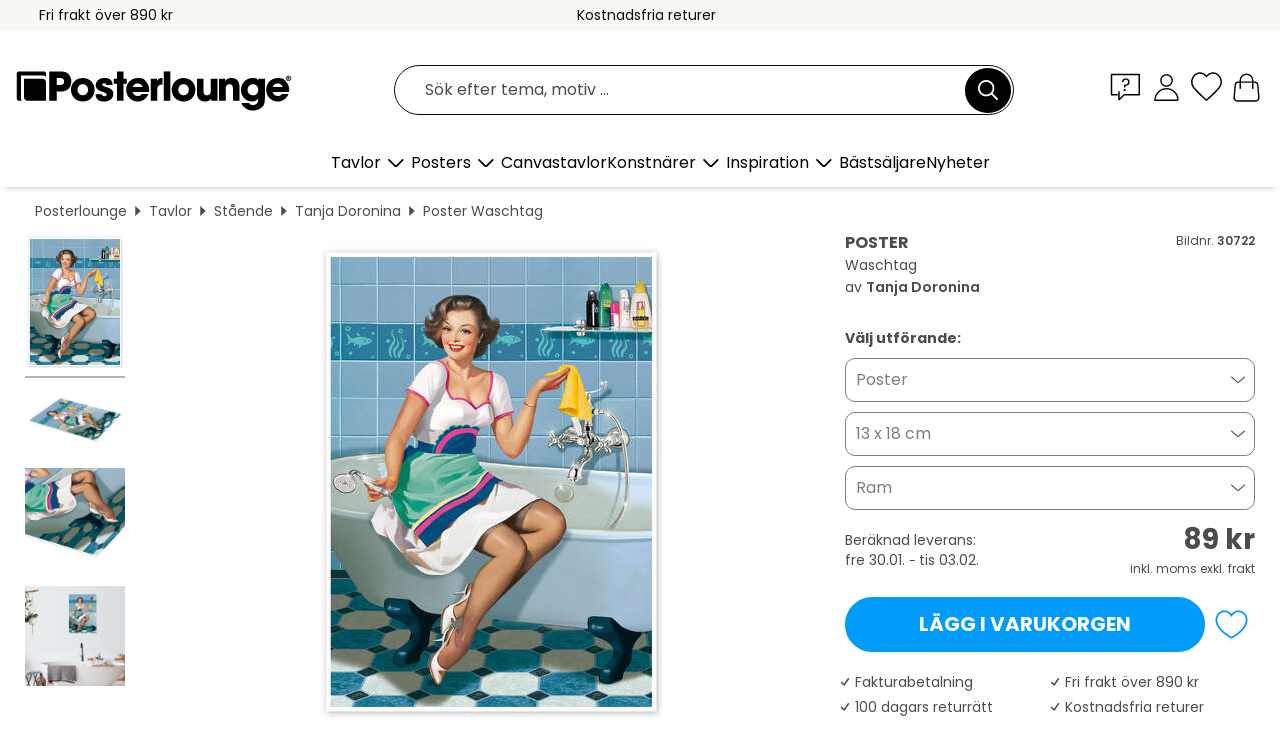

--- FILE ---
content_type: text/html; charset=utf-8
request_url: https://www.posterlounge.se/p/30722.html
body_size: 24352
content:
<!DOCTYPE html>
<html lang="sv-SE">
<head>
    <meta charset="UTF-8">
    <style>@media (min-width:768px) and (max-width:991px){.hidden-sm{display:none!important}}@media (min-width:992px) and (max-width:1249px){.hidden-md{display:none!important}}@media (min-width:1250px){.hidden-lg{display:none!important}}</style><noscript><style>.lazyload{display:none!important}noscript>img {display:block;max-width:100%;height:auto}.thumbnail noscript>img {margin-left:auto;margin-right: auto}</style></noscript><style>.mazing-button-container{display:none;}</style><style>#pdv-productImageBox{text-align:center;height:500px;}#pdv-thumbnail-gallery-wrapper{width:120px}#pdv-productImageSrc{max-width: calc(100vw - 40px)}#pdv-thumbnail-gallery{margin:0;padding:0;list-style:none;min-width:112px;}.col-*{padding:0 10px}</style><style>#pdv-productImageBox{height:500px}</style>
    <link rel="preconnect" href="https://media.posterlounge.com"><link rel="preconnect" href="https://cdn.posterlounge.com">
    
    <link rel="preload" href="https://www.posterlounge.se/plugin/extern/bootstrap/fonts/glyphicons-halflings-regular.woff2" as="font" type="font/woff2" crossorigin="anonymous" /><link rel="preload" href="https://cdn.posterlounge.com/plugin/extern/bootstrap/js/includesFix.js" as="script" /><link rel="preload" href="https://www.posterlounge.se/plugin/extern/bootstrap/css/bootstrap.min.css" as="style" /><link rel="preload" href="https://cdn.posterlounge.com/plugin/extern/bootstrap/css/bootstrap-ms.css" as="style" /><link rel="preload" href="https://cdn.posterlounge.com/plugin/extern/bootstrap/js/bootstrap.min.js" as="script" /><link rel="preload" href="https://cdn.posterlounge.com/plugin/extern/bootstrapdialog/css/bootstrap-dialog.min.css" as="style" /><link rel="preload" href="https://cdn.posterlounge.com/plugin/extern/bootstrapdialog/js/bootstrap-dialog.min.js" as="script" /><link rel="preload" href="https://cdn.posterlounge.com/plugin/extern/lazysizes/css/custom-lazy-styles.min.css" as="style" /><link rel="preload" href="https://cdn.posterlounge.com/plugin/extern/flags/css/style.min.css" as="style" /><link rel="preload" href="https://www.posterlounge.se/css/c1bbfc088d42921c9750105b4a09a8c0.css" as="style" /><link rel="preload" href="https://www.posterlounge.se/controller/shop/main/webfonts.css?version=250916" as="style" />

    <title>Waschtag av Tanja Doronina som poster, canvastavla och mer | Posterlounge.se</title>
    <meta name="description" content="Köp Waschtag av Tanja Doronina som poster &amp; tavla i hög kvalitet: ✔ Välj bland olika material &amp; format ✔ Passande och färdigmonterade ramar ✔ Kostnadsfria returer">
    <meta name="viewport" content="width=device-width, initial-scale=1">

    
        <meta name="robots" content="INDEX, FOLLOW, NOODP, NOYDIR">

                                                                                                                        <link rel="canonical" href="https://www.posterlounge.se/p/30722.html">
                                
                    <link rel="alternate" hreflang="de-DE" href="https://www.posterlounge.de/p/30722.html">
                <link rel="alternate" hreflang="de-AT" href="https://www.posterlounge.at/p/30722.html">
                <link rel="alternate" hreflang="de-CH" href="https://www.posterlounge.ch/p/30722.html">
                <link rel="alternate" hreflang="en-GB" href="https://www.posterlounge.co.uk/p/30722.html">
                <link rel="alternate" hreflang="en-IE" href="https://www.posterlounge.ie/p/30722.html">
                <link rel="alternate" hreflang="fr-FR" href="https://www.posterlounge.fr/p/30722.html">
                <link rel="alternate" hreflang="fr-BE" href="https://www.posterlounge.be/p/30722.html">
                <link rel="alternate" hreflang="es-ES" href="https://www.posterlounge.es/p/30722.html">
                <link rel="alternate" hreflang="it-IT" href="https://www.posterlounge.it/p/30722.html">
                <link rel="alternate" hreflang="nl-NL" href="https://www.posterlounge.nl/p/30722.html">
                <link rel="alternate" hreflang="pt-PT" href="https://www.posterlounge.pt/p/30722.html">
                <link rel="alternate" hreflang="da-DK" href="https://www.posterlounge.dk/p/30722.html">
                <link rel="alternate" hreflang="no-NO" href="https://www.posterlounge.no/p/30722.html">
                <link rel="alternate" hreflang="sv-SE" href="https://www.posterlounge.se/p/30722.html">
                <link rel="alternate" hreflang="fi-FI" href="https://www.posterlounge.fi/p/30722.html">
                <link rel="alternate" hreflang="pl-PL" href="https://www.posterlounge.pl/p/30722.html">
                <link rel="alternate" hreflang="x-default" href="https://www.posterlounge.com/p/30722.html">
                
        <meta property="og:type" content="product">
    <meta property="og:url" content="https://www.posterlounge.se/p/30722.html">
    <meta property="og:title" content="Tanja Doronina - Waschtag">
    <meta property="og:description" content="Köp Waschtag av Tanja Doronina som poster &amp; tavla i hög kvalitet: ✔ Välj bland olika material &amp; format ✔ Passande och färdigmonterade ramar ✔ Kostnadsfria returer">
        <meta property="og:image" content="https://media.posterlounge.com/img/products/40000/30722/30722_poster_l.jpg">
    <meta name="thumbnail" content="https://media.posterlounge.com/img/products/40000/30722/30722_poster_l.jpg">
    
    <meta name="verify-v1" content="jsXi8zb7H6gcVbAXgm12JAChcd/3kQ5ZV0vGluy355s=">
    <meta name="p:domain_verify" content="2e6c603011a49bb49e22d0da3c726e2c">
    <meta name="msvalidate.01" content="0BEB495C0C44DA08B94EFD62E15B0E16">

    <meta name="apple-mobile-web-app-title" content="Posterlounge">
    <meta name="application-name" content="Posterlounge">
    <link rel="shortcut icon" type="image/x-icon" href="https://cdn.posterlounge.com/controller/shop/main/img/logo-icon.ico">
    <link rel="icon" type="image/svg+xml" href="https://cdn.posterlounge.com/controller/shop/main/img/logo-icon.svg">
    <link rel="icon" type="image/png" href="https://cdn.posterlounge.com/controller/shop/main/img/logo-icon-256px.png">
    <link rel="apple-touch-icon" href="https://cdn.posterlounge.com/controller/shop/main/img/apple-touch-icon-precomposed.png"
          sizes="180x180">

    <script type="text/javascript" src="https://cdn.posterlounge.com/plugin/extern/bootstrap/js/includesFix.js"></script><link rel="stylesheet" href="https://www.posterlounge.se/plugin/extern/bootstrap/css/bootstrap.min.css" type="text/css" /><link rel="stylesheet" href="https://cdn.posterlounge.com/plugin/extern/bootstrap/css/bootstrap-ms.css" type="text/css" /><link rel="stylesheet" href="https://cdn.posterlounge.com/plugin/extern/bootstrapdialog/css/bootstrap-dialog.min.css" type="text/css" /><link rel="stylesheet" href="https://cdn.posterlounge.com/plugin/extern/lazysizes/css/custom-lazy-styles.min.css?version=240620" type="text/css"/><link rel="stylesheet" href="https://cdn.posterlounge.com/plugin/extern/flags/css/style.min.css" type="text/css" /><link rel="stylesheet" href="https://www.posterlounge.se/css/c1bbfc088d42921c9750105b4a09a8c0.css" type="text/css" /><link rel="stylesheet" href="https://www.posterlounge.se/controller/shop/main/webfonts.css?version=250916" type="text/css" />
    <script>
				
				function initGTM()
				{
					(function(w,d,s,l,i){w[l]=w[l]||[];w[l].push({'gtm.start':new Date().getTime(),event:'gtm.js'});var f=d.getElementsByTagName(s)[0],j=d.createElement(s),dl=l!='dataLayer'?'&l='+l:'';j.async=true;j.src='https://gtm.posterlounge.se/gtm.js?id='+i+dl;f.parentNode.insertBefore(j,f);})(window,document,'script','dataLayer','GTM-KCWWWHL');
				}

				function getClientLayer()
				{
					
					dataLayer.push({ "event": "view_item_list", "ecommerce": { "item_list_name": "crosspromo", "currency": "SEK", "items": [{ "id": "107", "name": "107 - Beach Cocktail Party","quantity": 1, "price": "89", "currency": "SEK", "index": 1 },{ "id": "418874", "name": "418874 - Wink","quantity": 1, "price": "89", "currency": "SEK", "index": 2 },{ "id": "417296", "name": "417296 - Beauty Parade","quantity": 1, "price": "89", "currency": "SEK", "index": 3 },{ "id": "417319", "name": "417319 - How to Tickle A Gal&#039;s Fan","quantity": 1, "price": "89", "currency": "SEK", "index": 4 },{ "id": "419298", "name": "419298 - Vargas Girl","quantity": 1, "price": "89", "currency": "SEK", "index": 5 },{ "id": "612165", "name": "612165 - Elizabeth Taylor","quantity": 1, "price": "89", "currency": "SEK", "index": 6 },{ "id": "762725", "name": "762725 - Training in the gym II","quantity": 1, "price": "89", "currency": "SEK", "index": 7 },{ "id": "514338", "name": "514338 - Bengers Ribana swimsuits","quantity": 1, "price": "89", "currency": "SEK", "index": 8 },{ "id": "417372", "name": "417372 - Pin Up in Blue Bikini","quantity": 1, "price": "89", "currency": "SEK", "index": 9 },{ "id": "673309", "name": "673309 - Romantic Victorian Couple on t","quantity": 1, "price": "89", "currency": "SEK", "index": 10 },{ "id": "754284", "name": "754284 - Monica Bellucci","quantity": 1, "price": "609", "currency": "SEK", "index": 11 },{ "id": "759063", "name": "759063 - Diver in Lavender Clouds","quantity": 1, "price": "89", "currency": "SEK", "index": 12 }] }, "pin" : { "items": [{"product_id":"107","product_price":"89","product_category":"crosspromo"},{"product_id":"418874","product_price":"89","product_category":"crosspromo"},{"product_id":"417296","product_price":"89","product_category":"crosspromo"},{"product_id":"417319","product_price":"89","product_category":"crosspromo"},{"product_id":"419298","product_price":"89","product_category":"crosspromo"},{"product_id":"612165","product_price":"89","product_category":"crosspromo"},{"product_id":"762725","product_price":"89","product_category":"crosspromo"},{"product_id":"514338","product_price":"89","product_category":"crosspromo"},{"product_id":"417372","product_price":"89","product_category":"crosspromo"},{"product_id":"673309","product_price":"89","product_category":"crosspromo"},{"product_id":"754284","product_price":"609","product_category":"crosspromo"},{"product_id":"759063","product_price":"89","product_category":"crosspromo"}] }, "meta" : { "item": { "id" : [107,418874,417296,417319,419298,612165,762725,514338,417372,673309,754284,759063], "name": "crosspromo" } }, "algolia" : { "afterSearch": 0, "userToken": "c2e0c516d20e1c1e6aeb739a966c6161", "userTokenAuth": "", "index": "Posterlounge_se", "queryId": "", "items": ["107","418874","417296","417319","419298","612165","762725","514338","417372","673309","754284","759063"] } });
					dataLayer.push({ecommerce: undefined, pin: undefined, meta: undefined, algolia: undefined, search_term: undefined, klaviyo: undefined});
					dataLayer.push({ "event": "view_item", "ecommerce": { "currency": "SEK", "items": [{ "id": "30722", "variant": "Poster 13 x 18 cm", "name": "30722 - Waschtag","brand": "Tanja Doronina","quantity": 1, "price": "89", "currency": "SEK", "index": 1 }], "value": "89" }, "pin" : { "items": [{ "product_id": "30722", "product_variant": "Poster 13 x 18 cm", "product_name": "30722 - Waschtag", "brand": "PDS", "product_price": "89" }] }, "meta" : { "item" : { "id": "30722", "name": "30722 - Waschtag", "price": "89", "quantity": "1", "variant": "Poster 13 x 18 cm" } }, "algolia" : { "afterSearch": 0, "userToken": "c2e0c516d20e1c1e6aeb739a966c6161", "userTokenAuth": "", "index": "Posterlounge_se", "queryId": "", "items": ["30722"], "positions": [2] } });
					dataLayer.push({ecommerce: undefined, pin: undefined, meta: undefined, algolia: undefined, search_term: undefined, klaviyo: undefined});
				}
				
				function getServerLayer()
				{
					$(document).ajaxComplete(function (event, xhr, settings)
					{
					    var call = true;
					    if(typeof settings.url !== 'undefined')
					    {
					        if(settings.url.indexOf('noGTM=1') > 0)
					        {
					            call = false;
					        }
					    }
					    
					    if(call)
					    {
                            $.ajax({
                                type: 'POST',
                                url: 'https://www.posterlounge.se/plugin/extern/googletagmanager/ajax/get.php',
                                dataType: 'json',
                                global: false,
                                success: function (request)
                                {
                                    if(request != null)
                                    {
                                        if(request.status)
                                        {
                                            if(request.results.jsObjects !== 'undefined')
                                            {
                                                for(x=0;x<request.results.jsObjects.length;x++)
                                                {
                                                    dataLayer.push(JSON.parse(request.results.jsObjects[x]));
                                                }
                                            }
                                        }
                                    }
                                }
                            });
                        }
					});
				}
			
				function initGTMClientId()
				{
					$.ajax({
						type: 'POST',
						url: 'https://www.posterlounge.se/plugin/extern/googletagmanager/ajax/id.php',
						dataType: 'json',
						global: false,
						success: function (request)
						{
							if(request != null)
							{
								if(request.status)
								{
									if(request.results.id !== 'undefined')
									{
										initGTM();
										
										dataLayer.push({
											'event':		'client_id',
											'client_id':	request.results.id,
											'em_hash':	    request.results.em,
											'portal_id':	request.results.portal,
											'environment':  'production',
											'section' :     'detail_view',
											'ip_override':  request.results.ip,
											'user_agent':   request.results.ua,
											'test_dim1':    request.results.test_dim1,
											'test_dim2':    request.results.test_dim2,
											'test_dim3':    request.results.test_dim3,
											'test_algolia': request.results.test_algolia
										});
										
										getClientLayer();
										getServerLayer();
									}
								}
							}
						}
					});
				}
			</script><script>
			
			function getInfos(e,o)
			{   
				var cm = __cmp('getCMPData');
				var analytics = 0;
				if(cm.gdprApplies !== true || cm.vendorConsents.s26 === true)
				{
					analytics = 1;
				}
				
				$.ajax({
					type: 'POST',
					url: 'https://www.posterlounge.se/plugin/shop/cookiebanner/ajax/state.php',
					dataType: 'json',
					global: false,
					data:{
					  analytics: analytics
					}
				});
				
				if (typeof initGTMClientId == 'function') { 
					initGTMClientId();
				}
			}
		  
			document.addEventListener('DOMContentLoaded', function() 
			{
                let cmp = __cmp('getCMPData');
                if(typeof cmp === 'object' && cmp.cmpDataObject) {
                    getInfos(null, null);
                } else {
                    __cmp('addEventListener',['consent',getInfos,false],null);
                }
				
			});
		</script>

        
    <script type="application/ld+json">
        {
            "@context": "https://schema.org",
            "@type": "WebSite",
            "url": "https://www.posterlounge.se",
            "potentialAction": {
                "@type": "SearchAction",
                "target": "https://www.posterlounge.se/sok.html?action=search&query={search_term_string}",
                "query-input": "required name=search_term_string"
            }
        }
    </script>
    
    
    
    <script type="application/ld+json">
        {
            "@context": "https://schema.org",
            "@type": "Organization",
            "name": "Posterlounge",
            "url": "https://www.posterlounge.se",
            "logo": "https://www.posterlounge.se/controller/shop/main/img/posterlounge-logo.svg",
            "sameAs": [
                "https://www.facebook.com/posterlounge",
                "https://www.pinterest.com/posterlounge/",
                "https://instagram.com/posterlounge/"
            ],
            "contactPoint": [
                {
                    "@type": "ContactPoint",
                    "telephone": "+49-341-33975900",
                    "contactType": "customer service"
                }
            ]
        }
    </script>
    
</head>

<body data-role="page" id="main" data-posterlounge-instant-intensity="500">
<noscript><iframe src="https://gtm.posterlounge.se/ns.html?id=GTM-KCWWWHL" height="0" width="0" style="display:none;visibility:hidden"></iframe></noscript><script>if(!"gdprAppliesGlobally" in window){window.gdprAppliesGlobally=true}if(!("cmp_id" in window)||window.cmp_id<1){window.cmp_id=0}if(!("cmp_cdid" in window)){window.cmp_cdid="23c653e902fa"}if(!("cmp_params" in window)){window.cmp_params=""}if(!("cmp_host" in window)){window.cmp_host="c.delivery.consentmanager.net"}if(!("cmp_cdn" in window)){window.cmp_cdn="cdn.consentmanager.net"}if(!("cmp_proto" in window)){window.cmp_proto="https:"}if(!("cmp_codesrc" in window)){window.cmp_codesrc="1"}window.cmp_getsupportedLangs=function(){var b=["DE","EN","FR","IT","NO","DA","FI","ES","PT","RO","BG","ET","EL","GA","HR","LV","LT","MT","NL","PL","SV","SK","SL","CS","HU","RU","SR","ZH","TR","UK","AR","BS"];if("cmp_customlanguages" in window){for(var a=0;a<window.cmp_customlanguages.length;a++){b.push(window.cmp_customlanguages[a].l.toUpperCase())}}return b};window.cmp_getRTLLangs=function(){var a=["AR"];if("cmp_customlanguages" in window){for(var b=0;b<window.cmp_customlanguages.length;b++){if("r" in window.cmp_customlanguages[b]&&window.cmp_customlanguages[b].r){a.push(window.cmp_customlanguages[b].l)}}}return a};window.cmp_getlang=function(j){if(typeof(j)!="boolean"){j=true}if(j&&typeof(cmp_getlang.usedlang)=="string"&&cmp_getlang.usedlang!==""){return cmp_getlang.usedlang}var g=window.cmp_getsupportedLangs();var c=[];var f=location.hash;var e=location.search;var a="languages" in navigator?navigator.languages:[];if(f.indexOf("cmplang=")!=-1){c.push(f.substr(f.indexOf("cmplang=")+8,2).toUpperCase())}else{if(e.indexOf("cmplang=")!=-1){c.push(e.substr(e.indexOf("cmplang=")+8,2).toUpperCase())}else{if("cmp_setlang" in window&&window.cmp_setlang!=""){c.push(window.cmp_setlang.toUpperCase())}else{if(a.length>0){for(var d=0;d<a.length;d++){c.push(a[d])}}}}}if("language" in navigator){c.push(navigator.language)}if("userLanguage" in navigator){c.push(navigator.userLanguage)}var h="";for(var d=0;d<c.length;d++){var b=c[d].toUpperCase();if(g.indexOf(b)!=-1){h=b;break}if(b.indexOf("-")!=-1){b=b.substr(0,2)}if(g.indexOf(b)!=-1){h=b;break}}if(h==""&&typeof(cmp_getlang.defaultlang)=="string"&&cmp_getlang.defaultlang!==""){return cmp_getlang.defaultlang}else{if(h==""){h="EN"}}h=h.toUpperCase();return h};(function(){var u=document;var v=u.getElementsByTagName;var h=window;var o="";var b="_en";if("cmp_getlang" in h){o=h.cmp_getlang().toLowerCase();if("cmp_customlanguages" in h){for(var q=0;q<h.cmp_customlanguages.length;q++){if(h.cmp_customlanguages[q].l.toUpperCase()==o.toUpperCase()){o="en";break}}}b="_"+o}function x(i,e){var w="";i+="=";var s=i.length;var d=location;if(d.hash.indexOf(i)!=-1){w=d.hash.substr(d.hash.indexOf(i)+s,9999)}else{if(d.search.indexOf(i)!=-1){w=d.search.substr(d.search.indexOf(i)+s,9999)}else{return e}}if(w.indexOf("&")!=-1){w=w.substr(0,w.indexOf("&"))}return w}var k=("cmp_proto" in h)?h.cmp_proto:"https:";if(k!="http:"&&k!="https:"){k="https:"}var g=("cmp_ref" in h)?h.cmp_ref:location.href;var j=u.createElement("script");j.setAttribute("data-cmp-ab","1");var c=x("cmpdesign","cmp_design" in h?h.cmp_design:"");var f=x("cmpregulationkey","cmp_regulationkey" in h?h.cmp_regulationkey:"");var r=x("cmpgppkey","cmp_gppkey" in h?h.cmp_gppkey:"");var n=x("cmpatt","cmp_att" in h?h.cmp_att:"");j.src=k+"//"+h.cmp_host+"/delivery/cmp.php?"+("cmp_id" in h&&h.cmp_id>0?"id="+h.cmp_id:"")+("cmp_cdid" in h?"&cdid="+h.cmp_cdid:"")+"&h="+encodeURIComponent(g)+(c!=""?"&cmpdesign="+encodeURIComponent(c):"")+(f!=""?"&cmpregulationkey="+encodeURIComponent(f):"")+(r!=""?"&cmpgppkey="+encodeURIComponent(r):"")+(n!=""?"&cmpatt="+encodeURIComponent(n):"")+("cmp_params" in h?"&"+h.cmp_params:"")+(u.cookie.length>0?"&__cmpfcc=1":"")+"&l="+o.toLowerCase()+"&o="+(new Date()).getTime();j.type="text/javascript";j.async=true;if(u.currentScript&&u.currentScript.parentElement){u.currentScript.parentElement.appendChild(j)}else{if(u.body){u.body.appendChild(j)}else{var t=v("body");if(t.length==0){t=v("div")}if(t.length==0){t=v("span")}if(t.length==0){t=v("ins")}if(t.length==0){t=v("script")}if(t.length==0){t=v("head")}if(t.length>0){t[0].appendChild(j)}}}var m="js";var p=x("cmpdebugunminimized","cmpdebugunminimized" in h?h.cmpdebugunminimized:0)>0?"":".min";var a=x("cmpdebugcoverage","cmp_debugcoverage" in h?h.cmp_debugcoverage:"");if(a=="1"){m="instrumented";p=""}var j=u.createElement("script");j.src=k+"//"+h.cmp_cdn+"/delivery/"+m+"/cmp"+b+p+".js";j.type="text/javascript";j.setAttribute("data-cmp-ab","1");j.async=true;if(u.currentScript&&u.currentScript.parentElement){u.currentScript.parentElement.appendChild(j)}else{if(u.body){u.body.appendChild(j)}else{var t=v("body");if(t.length==0){t=v("div")}if(t.length==0){t=v("span")}if(t.length==0){t=v("ins")}if(t.length==0){t=v("script")}if(t.length==0){t=v("head")}if(t.length>0){t[0].appendChild(j)}}}})();window.cmp_addFrame=function(b){if(!window.frames[b]){if(document.body){var a=document.createElement("iframe");a.style.cssText="display:none";if("cmp_cdn" in window&&"cmp_ultrablocking" in window&&window.cmp_ultrablocking>0){a.src="//"+window.cmp_cdn+"/delivery/empty.html"}a.name=b;a.setAttribute("title","Intentionally hidden, please ignore");a.setAttribute("role","none");a.setAttribute("tabindex","-1");document.body.appendChild(a)}else{window.setTimeout(window.cmp_addFrame,10,b)}}};window.cmp_rc=function(h){var b=document.cookie;var f="";var d=0;while(b!=""&&d<100){d++;while(b.substr(0,1)==" "){b=b.substr(1,b.length)}var g=b.substring(0,b.indexOf("="));if(b.indexOf(";")!=-1){var c=b.substring(b.indexOf("=")+1,b.indexOf(";"))}else{var c=b.substr(b.indexOf("=")+1,b.length)}if(h==g){f=c}var e=b.indexOf(";")+1;if(e==0){e=b.length}b=b.substring(e,b.length)}return(f)};window.cmp_stub=function(){var a=arguments;__cmp.a=__cmp.a||[];if(!a.length){return __cmp.a}else{if(a[0]==="ping"){if(a[1]===2){a[2]({gdprApplies:gdprAppliesGlobally,cmpLoaded:false,cmpStatus:"stub",displayStatus:"hidden",apiVersion:"2.2",cmpId:31},true)}else{a[2](false,true)}}else{if(a[0]==="getUSPData"){a[2]({version:1,uspString:window.cmp_rc("")},true)}else{if(a[0]==="getTCData"){__cmp.a.push([].slice.apply(a))}else{if(a[0]==="addEventListener"||a[0]==="removeEventListener"){__cmp.a.push([].slice.apply(a))}else{if(a.length==4&&a[3]===false){a[2]({},false)}else{__cmp.a.push([].slice.apply(a))}}}}}}};window.cmp_gpp_ping=function(){return{gppVersion:"1.0",cmpStatus:"stub",cmpDisplayStatus:"hidden",supportedAPIs:["tcfca","usnat","usca","usva","usco","usut","usct"],cmpId:31}};window.cmp_gppstub=function(){var a=arguments;__gpp.q=__gpp.q||[];if(!a.length){return __gpp.q}var g=a[0];var f=a.length>1?a[1]:null;var e=a.length>2?a[2]:null;if(g==="ping"){return window.cmp_gpp_ping()}else{if(g==="addEventListener"){__gpp.e=__gpp.e||[];if(!("lastId" in __gpp)){__gpp.lastId=0}__gpp.lastId++;var c=__gpp.lastId;__gpp.e.push({id:c,callback:f});return{eventName:"listenerRegistered",listenerId:c,data:true,pingData:window.cmp_gpp_ping()}}else{if(g==="removeEventListener"){var h=false;__gpp.e=__gpp.e||[];for(var d=0;d<__gpp.e.length;d++){if(__gpp.e[d].id==e){__gpp.e[d].splice(d,1);h=true;break}}return{eventName:"listenerRemoved",listenerId:e,data:h,pingData:window.cmp_gpp_ping()}}else{if(g==="getGPPData"){return{sectionId:3,gppVersion:1,sectionList:[],applicableSections:[0],gppString:"",pingData:window.cmp_gpp_ping()}}else{if(g==="hasSection"||g==="getSection"||g==="getField"){return null}else{__gpp.q.push([].slice.apply(a))}}}}}};window.cmp_msghandler=function(d){var a=typeof d.data==="string";try{var c=a?JSON.parse(d.data):d.data}catch(f){var c=null}if(typeof(c)==="object"&&c!==null&&"__cmpCall" in c){var b=c.__cmpCall;window.__cmp(b.command,b.parameter,function(h,g){var e={__cmpReturn:{returnValue:h,success:g,callId:b.callId}};d.source.postMessage(a?JSON.stringify(e):e,"*")})}if(typeof(c)==="object"&&c!==null&&"__uspapiCall" in c){var b=c.__uspapiCall;window.__uspapi(b.command,b.version,function(h,g){var e={__uspapiReturn:{returnValue:h,success:g,callId:b.callId}};d.source.postMessage(a?JSON.stringify(e):e,"*")})}if(typeof(c)==="object"&&c!==null&&"__tcfapiCall" in c){var b=c.__tcfapiCall;window.__tcfapi(b.command,b.version,function(h,g){var e={__tcfapiReturn:{returnValue:h,success:g,callId:b.callId}};d.source.postMessage(a?JSON.stringify(e):e,"*")},b.parameter)}if(typeof(c)==="object"&&c!==null&&"__gppCall" in c){var b=c.__gppCall;window.__gpp(b.command,function(h,g){var e={__gppReturn:{returnValue:h,success:g,callId:b.callId}};d.source.postMessage(a?JSON.stringify(e):e,"*")},"parameter" in b?b.parameter:null,"version" in b?b.version:1)}};window.cmp_setStub=function(a){if(!(a in window)||(typeof(window[a])!=="function"&&typeof(window[a])!=="object"&&(typeof(window[a])==="undefined"||window[a]!==null))){window[a]=window.cmp_stub;window[a].msgHandler=window.cmp_msghandler;window.addEventListener("message",window.cmp_msghandler,false)}};window.cmp_setGppStub=function(a){if(!(a in window)||(typeof(window[a])!=="function"&&typeof(window[a])!=="object"&&(typeof(window[a])==="undefined"||window[a]!==null))){window[a]=window.cmp_gppstub;window[a].msgHandler=window.cmp_msghandler;window.addEventListener("message",window.cmp_msghandler,false)}};window.cmp_addFrame("__cmpLocator");if(!("cmp_disableusp" in window)||!window.cmp_disableusp){window.cmp_addFrame("__uspapiLocator")}if(!("cmp_disabletcf" in window)||!window.cmp_disabletcf){window.cmp_addFrame("__tcfapiLocator")}if(!("cmp_disablegpp" in window)||!window.cmp_disablegpp){window.cmp_addFrame("__gppLocator")}window.cmp_setStub("__cmp");if(!("cmp_disabletcf" in window)||!window.cmp_disabletcf){window.cmp_setStub("__tcfapi")}if(!("cmp_disableusp" in window)||!window.cmp_disableusp){window.cmp_setStub("__uspapi")}if(!("cmp_disablegpp" in window)||!window.cmp_disablegpp){window.cmp_setGppStub("__gpp")};</script>
<div id="side-nav" class="side-nav">
    <!-- Mobile Nav, die den Content nach rechts verschiebt -->
    <div class="mobile-nav-left">
        <div class="mobile-nav-top">
            <div id="close-tab">Stäng<span></span></div>
            <div id="side-nav-pageNavLogo">
                <a href="https://www.posterlounge.se" title="Posters & tavlor hos Posterlounge">&nbsp;</a>
            </div>
            <div id="mn-searchWrapper" class="search-wrapper">
                <form action="https://www.posterlounge.se/sok.html" accept-charset="UTF-8" method="get" name="search" class="pos-rel searchFieldGroup">
                    <input name="action" type="hidden" value="search"/>
                    <div class="input-group">
                        <input
                                name="s_query"
                                id="mn-mainSearchInput"
                                type="text"
                                autocomplete="off"
                                placeholder="Sök efter tema, motiv ..."
                                value=""
                                maxlength="250"
                                class="searchField"
                                aria-label="Sökfält"
                        />
                        <div class="input-group-btn mega-menu-search-background">
                            <button type="button" class="btn mega-menu-searchBtn" aria-label="Sök">&nbsp;</button>
                        </div>
                        <button type="button" class="btn searchClearBtnHeader"></button>
                    </div>
                </form>
            </div>
        </div>
        <nav>
            <div id="mobileNavbar">
                <ul class="nav navbar-nav">
                                                            <li class="has-children">
                                                <span class="nav-headline" role="button" tabindex="0" aria-expanded="false" aria-controls="subchildren-wallart">
                            Tavlor
                            <span class="nav-toggle-btn arrow"></span>
                        </span>
                        <ul class="nav-children" id="subchildren-wallart">
                                                        <li>
                                <a class="nav-headline discoverAll" href="https://www.posterlounge.se/tavlor/" title="Upptäck allt">
                                    <span>Upptäck allt</span>
                                </a>
                            </li>
                                                                                                                <li class="nav-subheadline has-children">
                                <span class="nav-headline" role="button" tabindex="0" aria-expanded="false" aria-controls="children-top_products">Produkter
                                    <span class="nav-toggle-btn plus"></span>
                                </span>
                                <ul class="nav-children" id="children-top_products">
                                                                        <li>
                                        <a href="https://www.posterlounge.se/tavlor/posters/" title="Posters">
                                            <span>Posters</span>
                                        </a>
                                    </li>
                                                                        <li>
                                        <a href="https://www.posterlounge.se/tavlor/canvastavlor/" title="Canvastavlor">
                                            <span>Canvastavlor</span>
                                        </a>
                                    </li>
                                                                        <li>
                                        <a href="https://www.posterlounge.se/tavlor/aluminiumtavlor/" title="Aluminiumtavlor">
                                            <span>Aluminiumtavlor</span>
                                        </a>
                                    </li>
                                                                        <li>
                                        <a href="https://www.posterlounge.se/tavlor/akrylglastavlor/" title="Akrylglastavlor">
                                            <span>Akrylglastavlor</span>
                                        </a>
                                    </li>
                                                                        <li>
                                        <a href="https://www.posterlounge.se/tavlor/tratavlor/" title="Trätavlor">
                                            <span>Trätavlor</span>
                                        </a>
                                    </li>
                                                                        <li>
                                        <a href="https://www.posterlounge.se/tavlor/galleritryck/" title="Galleritryck">
                                            <span>Galleritryck</span>
                                        </a>
                                    </li>
                                                                        <li>
                                        <a href="https://www.posterlounge.se/tavlor/konsttryck/" title="Konsttryck">
                                            <span>Konsttryck</span>
                                        </a>
                                    </li>
                                                                        <li>
                                        <a href="https://www.posterlounge.se/tavlor/pvc-tavlor/" title="PVC-tavlor">
                                            <span>PVC-tavlor</span>
                                        </a>
                                    </li>
                                                                        <li>
                                        <a href="https://www.posterlounge.se/tavlor/sjalvhaftande-posters/" title="Självhäftande posters">
                                            <span>Självhäftande posters</span>
                                        </a>
                                    </li>
                                                                        <li>
                                        <a href="https://www.posterlounge.se/tavlor/magnettavlor/" title="Magnettavlor">
                                            <span>Magnettavlor</span>
                                        </a>
                                    </li>
                                                                        <li>
                                        <a href="https://www.posterlounge.se/tavlor/dorrtapeter/" title="Dörrtapeter">
                                            <span>Dörrtapeter</span>
                                        </a>
                                    </li>
                                                                        <li>
                                        <a href="https://www.posterlounge.se/tavlor/dorrposters/" title="Dörrposters">
                                            <span>Dörrposters</span>
                                        </a>
                                    </li>
                                                                        <li>
                                        <a href="https://www.posterlounge.se/tavlor/malarbilder/" title="Målarbilder">
                                            <span>Målarbilder</span>
                                        </a>
                                    </li>
                                                                        <li>
                                        <a href="https://www.posterlounge.se/tavlor/presentkort/" title="Presentkort">
                                            <span>Presentkort</span>
                                        </a>
                                    </li>
                                                                        <li>
                                        <a href="https://www.posterlounge.se/tavlor/vaggkalendrar/" title="Väggkalendrar">
                                            <span>Väggkalendrar</span>
                                        </a>
                                    </li>
                                                                    </ul>
                            </li>
                                                                                                                <li class="nav-subheadline has-children">
                                <span class="nav-headline" role="button" tabindex="0" aria-expanded="false" aria-controls="children-popular_art_styles">Populära konststilar
                                    <span class="nav-toggle-btn plus"></span>
                                </span>
                                <ul class="nav-children" id="children-popular_art_styles">
                                                                        <li>
                                        <a href="https://www.posterlounge.se/tavlor/fauvism/" title="Fauvism">
                                            <span>Fauvism</span>
                                        </a>
                                    </li>
                                                                        <li>
                                        <a href="https://www.posterlounge.se/tavlor/posters/impressionism/" title="Impressionism">
                                            <span>Impressionism</span>
                                        </a>
                                    </li>
                                                                        <li>
                                        <a href="https://www.posterlounge.se/tavlor/abstrakt-konst/" title="Abstrakt konst">
                                            <span>Abstrakt konst</span>
                                        </a>
                                    </li>
                                                                        <li>
                                        <a href="https://www.posterlounge.se/tavlor/asiatisk-konst/" title="Asiatisk konst">
                                            <span>Asiatisk konst</span>
                                        </a>
                                    </li>
                                                                        <li>
                                        <a href="https://www.posterlounge.se/tavlor/akvarellmaleri/" title="Akvarellmåleri">
                                            <span>Akvarellmåleri</span>
                                        </a>
                                    </li>
                                                                        <li>
                                        <a href="https://www.posterlounge.se/tavlor/mash-up-art/" title="Mash Up Art">
                                            <span>Mash Up Art</span>
                                        </a>
                                    </li>
                                                                        <li>
                                        <a href="https://www.posterlounge.se/tavlor/surrealism/" title="Surrealism">
                                            <span>Surrealism</span>
                                        </a>
                                    </li>
                                                                        <li>
                                        <a href="https://www.posterlounge.se/tavlor/bauhaus/" title="Bauhaus">
                                            <span>Bauhaus</span>
                                        </a>
                                    </li>
                                                                        <li>
                                        <a href="https://www.posterlounge.se/tavlor/digital-konst/" title="Digital konst">
                                            <span>Digital konst</span>
                                        </a>
                                    </li>
                                                                        <li>
                                        <a href="https://www.posterlounge.se/tavlor/fotokonst/" title="Fotokonst">
                                            <span>Fotokonst</span>
                                        </a>
                                    </li>
                                                                        <li>
                                        <a href="https://www.posterlounge.se/tavlor/illustrationer-och-skisser/" title="Illustrationer och skisser">
                                            <span>Illustrationer och skisser</span>
                                        </a>
                                    </li>
                                                                    </ul>
                            </li>
                                                                                                                <li class="nav-subheadline has-children">
                                <span class="nav-headline" role="button" tabindex="0" aria-expanded="false" aria-controls="children-popular_rooms">Populära rum
                                    <span class="nav-toggle-btn plus"></span>
                                </span>
                                <ul class="nav-children" id="children-popular_rooms">
                                                                        <li>
                                        <a href="https://www.posterlounge.se/tavlor/vardagsrum/" title="Tavlor till vardagsrummet">
                                            <span>Tavlor till vardagsrummet</span>
                                        </a>
                                    </li>
                                                                        <li>
                                        <a href="https://www.posterlounge.se/tavlor/sovrum/" title="Tavlor till sovrummet">
                                            <span>Tavlor till sovrummet</span>
                                        </a>
                                    </li>
                                                                        <li>
                                        <a href="https://www.posterlounge.se/tavlor/kok/" title="Kökstavlor">
                                            <span>Kökstavlor</span>
                                        </a>
                                    </li>
                                                                        <li>
                                        <a href="https://www.posterlounge.se/tavlor/badrum/" title="Tavlor till badrummet">
                                            <span>Tavlor till badrummet</span>
                                        </a>
                                    </li>
                                                                        <li>
                                        <a href="https://www.posterlounge.se/tavlor/barnrum/" title="Barntavlor">
                                            <span>Barntavlor</span>
                                        </a>
                                    </li>
                                                                        <li>
                                        <a href="https://www.posterlounge.se/tavlor/kontor/" title="Tavlor till kontoret">
                                            <span>Tavlor till kontoret</span>
                                        </a>
                                    </li>
                                                                    </ul>
                            </li>
                                                                                                                <li class="nav-subheadline has-children">
                                <span class="nav-headline" role="button" tabindex="0" aria-expanded="false" aria-controls="children-popular_styles">Populära inredningsstilar
                                    <span class="nav-toggle-btn plus"></span>
                                </span>
                                <ul class="nav-children" id="children-popular_styles">
                                                                        <li>
                                        <a href="https://www.posterlounge.se/tavlor/japandi/" title="Japandi">
                                            <span>Japandi</span>
                                        </a>
                                    </li>
                                                                        <li>
                                        <a href="https://www.posterlounge.se/tavlor/bohemiskt/" title="Bohemiskt">
                                            <span>Bohemiskt</span>
                                        </a>
                                    </li>
                                                                        <li>
                                        <a href="https://www.posterlounge.se/tavlor/modernt/" title="Modernt">
                                            <span>Modernt</span>
                                        </a>
                                    </li>
                                                                        <li>
                                        <a href="https://www.posterlounge.se/tavlor/mid-century-modern/" title="Mid-century modern">
                                            <span>Mid-century modern</span>
                                        </a>
                                    </li>
                                                                        <li>
                                        <a href="https://www.posterlounge.se/tavlor/maritimt/" title="Maritimt">
                                            <span>Maritimt</span>
                                        </a>
                                    </li>
                                                                        <li>
                                        <a href="https://www.posterlounge.se/tavlor/vintage/" title="Vintage">
                                            <span>Vintage</span>
                                        </a>
                                    </li>
                                                                        <li>
                                        <a href="https://www.posterlounge.se/tavlor/skandinaviskt/" title="Skandinaviskt">
                                            <span>Skandinaviskt</span>
                                        </a>
                                    </li>
                                                                        <li>
                                        <a href="https://www.posterlounge.se/tavlor/lantstil/" title="Lantstil">
                                            <span>Lantstil</span>
                                        </a>
                                    </li>
                                                                        <li>
                                        <a href="https://www.posterlounge.se/tavlor/minimalism/" title="Minimalism">
                                            <span>Minimalism</span>
                                        </a>
                                    </li>
                                                                    </ul>
                            </li>
                                                                                </ul>
                                            </li>
                                                                                <li class="has-children">
                                                <span class="nav-headline" role="button" tabindex="0" aria-expanded="false" aria-controls="subchildren-poster">
                            Posters
                            <span class="nav-toggle-btn arrow"></span>
                        </span>
                        <ul class="nav-children" id="subchildren-poster">
                                                        <li>
                                <a class="nav-headline discoverAll" href="https://www.posterlounge.se/tavlor/posters/" title="Upptäck allt">
                                    <span>Upptäck allt</span>
                                </a>
                            </li>
                                                                                                                <li class="nav-subheadline has-children">
                                <span class="nav-headline" role="button" tabindex="0" aria-expanded="false" aria-controls="children-top_poster_categories">Populära kategorier
                                    <span class="nav-toggle-btn plus"></span>
                                </span>
                                <ul class="nav-children" id="children-top_poster_categories">
                                                                        <li>
                                        <a href="https://www.posterlounge.se/tavlor/posters/filmer/" title="Filmposters">
                                            <span>Filmposters</span>
                                        </a>
                                    </li>
                                                                        <li>
                                        <a href="https://www.posterlounge.se/tavlor/posters/manga/" title="Animeposters">
                                            <span>Animeposters</span>
                                        </a>
                                    </li>
                                                                        <li>
                                        <a href="https://www.posterlounge.se/tavlor/posters/djur/" title="Posters med djur">
                                            <span>Posters med djur</span>
                                        </a>
                                    </li>
                                                                        <li>
                                        <a href="https://www.posterlounge.se/tavlor/posters/stader/" title="Posters med städer">
                                            <span>Posters med städer</span>
                                        </a>
                                    </li>
                                                                        <li>
                                        <a href="https://www.posterlounge.se/tavlor/posters/ordsprak-och-citat/" title="Ordspråk och citat">
                                            <span>Ordspråk och citat</span>
                                        </a>
                                    </li>
                                                                        <li>
                                        <a href="https://www.posterlounge.se/tavlor/posters/musik-och-dans/" title="Posters med musikmotiv">
                                            <span>Posters med musikmotiv</span>
                                        </a>
                                    </li>
                                                                        <li>
                                        <a href="https://www.posterlounge.se/tavlor/posters/idrott/" title="Sportposters">
                                            <span>Sportposters</span>
                                        </a>
                                    </li>
                                                                        <li>
                                        <a href="https://www.posterlounge.se/tavlor/posters/land-och-varldskartor/" title="Land- och världskartor">
                                            <span>Land- och världskartor</span>
                                        </a>
                                    </li>
                                                                        <li>
                                        <a href="https://www.posterlounge.se/tavlor/posters/botanik/" title="Botaniska posters">
                                            <span>Botaniska posters</span>
                                        </a>
                                    </li>
                                                                        <li>
                                        <a href="https://www.posterlounge.se/tavlor/posters/natur/" title="Posters med naturmotiv">
                                            <span>Posters med naturmotiv</span>
                                        </a>
                                    </li>
                                                                        <li>
                                        <a href="https://www.posterlounge.se/tavlor/posters/arkitektur/" title="Arkitektur-posters">
                                            <span>Arkitektur-posters</span>
                                        </a>
                                    </li>
                                                                        <li>
                                        <a href="https://www.posterlounge.se/tavlor/posters/kunskap-och-bildande/" title="Utbildande posters">
                                            <span>Utbildande posters</span>
                                        </a>
                                    </li>
                                                                    </ul>
                            </li>
                                                                                                                <li class="nav-subheadline has-children">
                                <span class="nav-headline" role="button" tabindex="0" aria-expanded="false" aria-controls="children-trends_inspiration">Trender och inspiration
                                    <span class="nav-toggle-btn plus"></span>
                                </span>
                                <ul class="nav-children" id="children-trends_inspiration">
                                                                        <li>
                                        <a href="https://www.posterlounge.se/tavlor/posters/bauhaus/" title="Bauhaus-posters">
                                            <span>Bauhaus-posters</span>
                                        </a>
                                    </li>
                                                                        <li>
                                        <a href="https://www.posterlounge.se/tavlor/posters/retro/" title="Retro-posters">
                                            <span>Retro-posters</span>
                                        </a>
                                    </li>
                                                                        <li>
                                        <a href="https://www.posterlounge.se/tavlor/posters/japandi/" title="Japandi-posters">
                                            <span>Japandi-posters</span>
                                        </a>
                                    </li>
                                                                        <li>
                                        <a href="https://www.posterlounge.se/tavlor/posters/svartvitt/" title="Svartvita posters">
                                            <span>Svartvita posters</span>
                                        </a>
                                    </li>
                                                                        <li>
                                        <a href="https://www.posterlounge.se/tavlor/posters/cocktails/" title="Cocktail-posters">
                                            <span>Cocktail-posters</span>
                                        </a>
                                    </li>
                                                                        <li>
                                        <a href="https://www.posterlounge.se/tavlor/posters/vintage/" title="Vintageposters">
                                            <span>Vintageposters</span>
                                        </a>
                                    </li>
                                                                        <li>
                                        <a href="https://www.posterlounge.se/kollektion/exhibition-posters.html" title="Utställningsposters">
                                            <span>Utställningsposters</span>
                                        </a>
                                    </li>
                                                                        <li>
                                        <a href="https://www.posterlounge.se/tavlor/posters/kaffe/" title="Kaffeposters">
                                            <span>Kaffeposters</span>
                                        </a>
                                    </li>
                                                                    </ul>
                            </li>
                                                                                                                <li class="nav-subheadline has-children">
                                <span class="nav-headline" role="button" tabindex="0" aria-expanded="false" aria-controls="children-poster_rooms">Populära rum
                                    <span class="nav-toggle-btn plus"></span>
                                </span>
                                <ul class="nav-children" id="children-poster_rooms">
                                                                        <li>
                                        <a href="https://www.posterlounge.se/tavlor/posters/vardagsrum/" title="Posters till vardagsrummet">
                                            <span>Posters till vardagsrummet</span>
                                        </a>
                                    </li>
                                                                        <li>
                                        <a href="https://www.posterlounge.se/tavlor/posters/kok/" title="Posters till köket">
                                            <span>Posters till köket</span>
                                        </a>
                                    </li>
                                                                        <li>
                                        <a href="https://www.posterlounge.se/tavlor/posters/sovrum/" title="Posters till sovrummet">
                                            <span>Posters till sovrummet</span>
                                        </a>
                                    </li>
                                                                        <li>
                                        <a href="https://www.posterlounge.se/tavlor/posters/barnrum/" title="Barnposters">
                                            <span>Barnposters</span>
                                        </a>
                                    </li>
                                                                        <li>
                                        <a href="https://www.posterlounge.se/tavlor/posters/kontor/" title="Posters till kontoret">
                                            <span>Posters till kontoret</span>
                                        </a>
                                    </li>
                                                                    </ul>
                            </li>
                                                                                </ul>
                                            </li>
                                                                                <li class="">
                                                <a href="https://www.posterlounge.se/tavlor/canvastavlor/" class="nav-headline" title="Canvastavlor">
                            Canvastavlor
                            <span class="nav-toggle-btn arrow"></span>
                        </a>
                                            </li>
                                                                                <li class="has-children">
                                                <span class="nav-headline" role="button" tabindex="0" aria-expanded="false" aria-controls="subchildren-artist">
                            Konstnärer
                            <span class="nav-toggle-btn arrow"></span>
                        </span>
                        <ul class="nav-children" id="subchildren-artist">
                                                                                                                <li class="nav-subheadline has-children">
                                <span class="nav-headline" role="button" tabindex="0" aria-expanded="false" aria-controls="children-artistsTop">Populära konstnärer
                                    <span class="nav-toggle-btn plus"></span>
                                </span>
                                <ul class="nav-children" id="children-artistsTop">
                                                                        <li>
                                        <a href="https://www.posterlounge.se/konstnarer/vincent-van-gogh/" title="Vincent van Gogh">
                                            <span>Vincent van Gogh</span>
                                        </a>
                                    </li>
                                                                        <li>
                                        <a href="https://www.posterlounge.se/konstnarer/alfons-mucha/" title="Alfons Mucha">
                                            <span>Alfons Mucha</span>
                                        </a>
                                    </li>
                                                                        <li>
                                        <a href="https://www.posterlounge.se/konstnarer/william-morris/" title="William Morris">
                                            <span>William Morris</span>
                                        </a>
                                    </li>
                                                                        <li>
                                        <a href="https://www.posterlounge.se/konstnarer/claude-monet/" title="Claude Monet">
                                            <span>Claude Monet</span>
                                        </a>
                                    </li>
                                                                        <li>
                                        <a href="https://www.posterlounge.se/konstnarer/frida-kahlo/" title="Frida Kahlo">
                                            <span>Frida Kahlo</span>
                                        </a>
                                    </li>
                                                                        <li>
                                        <a href="https://www.posterlounge.se/konstnarer/frank-moth/" title="Frank Moth">
                                            <span>Frank Moth</span>
                                        </a>
                                    </li>
                                                                        <li>
                                        <a href="https://www.posterlounge.se/konstnarer/paul-klee/" title="Paul Klee">
                                            <span>Paul Klee</span>
                                        </a>
                                    </li>
                                                                        <li>
                                        <a href="https://www.posterlounge.se/konstnarer/gustav-klimt/" title="Gustav Klimt">
                                            <span>Gustav Klimt</span>
                                        </a>
                                    </li>
                                                                        <li>
                                        <a href="https://www.posterlounge.se/konstnarer/henri-matisse/" title="Henri Matisse">
                                            <span>Henri Matisse</span>
                                        </a>
                                    </li>
                                                                        <li>
                                        <a href="https://www.posterlounge.se/konstnarer/matsumoto-hoji/" title="Matsumoto Hoji">
                                            <span>Matsumoto Hoji</span>
                                        </a>
                                    </li>
                                                                        <li>
                                        <a href="https://www.posterlounge.se/konstnarer/catsanddotz/" title="CatsAndDotz">
                                            <span>CatsAndDotz</span>
                                        </a>
                                    </li>
                                                                        <li>
                                        <a href="https://www.posterlounge.se/konstnarer/tamara-de-lempicka/" title="Tamara de Lempicka">
                                            <span>Tamara de Lempicka</span>
                                        </a>
                                    </li>
                                                                    </ul>
                            </li>
                                                                                                                <li class="nav-subheadline has-children">
                                <span class="nav-headline" role="button" tabindex="0" aria-expanded="false" aria-controls="children-artistsNew">Nya konstnärer
                                    <span class="nav-toggle-btn plus"></span>
                                </span>
                                <ul class="nav-children" id="children-artistsNew">
                                                                        <li>
                                        <a href="https://www.posterlounge.se/konstnarer/branka-kodzoman/" title="Branka Kodžoman">
                                            <span>Branka Kodžoman</span>
                                        </a>
                                    </li>
                                                                        <li>
                                        <a href="https://www.posterlounge.se/konstnarer/raoul-dufy/" title="Raoul Dufy">
                                            <span>Raoul Dufy</span>
                                        </a>
                                    </li>
                                                                        <li>
                                        <a href="https://www.posterlounge.se/konstnarer/eduard-warkentin/" title="Eduard Warkentin">
                                            <span>Eduard Warkentin</span>
                                        </a>
                                    </li>
                                                                        <li>
                                        <a href="https://www.posterlounge.se/konstnarer/urchin-bay/" title="Urchin Bay">
                                            <span>Urchin Bay</span>
                                        </a>
                                    </li>
                                                                        <li>
                                        <a href="https://www.posterlounge.se/konstnarer/annick/" title="Annick">
                                            <span>Annick</span>
                                        </a>
                                    </li>
                                                                        <li>
                                        <a href="https://www.posterlounge.se/konstnarer/thingdesign/" title="ThingDesign">
                                            <span>ThingDesign</span>
                                        </a>
                                    </li>
                                                                        <li>
                                        <a href="https://www.posterlounge.se/konstnarer/artsy-sesta/" title="Artsy Sesta">
                                            <span>Artsy Sesta</span>
                                        </a>
                                    </li>
                                                                        <li>
                                        <a href="https://www.posterlounge.se/konstnarer/adriano-oliveira/" title="Adriano Oliveira">
                                            <span>Adriano Oliveira</span>
                                        </a>
                                    </li>
                                                                        <li>
                                        <a href="https://www.posterlounge.se/konstnarer/lucas-tiefenthaler/" title="Lucas Tiefenthaler">
                                            <span>Lucas Tiefenthaler</span>
                                        </a>
                                    </li>
                                                                        <li>
                                        <a href="https://www.posterlounge.se/konstnarer/petra-meikle/" title="Petra Meikle">
                                            <span>Petra Meikle</span>
                                        </a>
                                    </li>
                                                                    </ul>
                            </li>
                                                                                                                <li class="nav-subheadline has-children">
                                <span class="nav-headline" role="button" tabindex="0" aria-expanded="false" aria-controls="children-artists_collection">Konstnärskollektioner
                                    <span class="nav-toggle-btn plus"></span>
                                </span>
                                <ul class="nav-children" id="children-artists_collection">
                                                                        <li>
                                        <a href="https://www.posterlounge.se/the-colourful-crew/" title="The Colourful Crew">
                                            <span>The Colourful Crew</span>
                                        </a>
                                    </li>
                                                                        <li>
                                        <a href="https://www.posterlounge.se/the-fun-makers/" title="The Fun Makers">
                                            <span>The Fun Makers</span>
                                        </a>
                                    </li>
                                                                        <li>
                                        <a href="https://www.posterlounge.se/the-animal-lovers/" title="The Animal Lovers">
                                            <span>The Animal Lovers</span>
                                        </a>
                                    </li>
                                                                        <li>
                                        <a href="https://www.posterlounge.se/the-ai-specialists/" title="The AI Specialists">
                                            <span>The AI Specialists</span>
                                        </a>
                                    </li>
                                                                        <li>
                                        <a href="https://www.posterlounge.se/the-collage-crafters/" title="The Collage Crafters">
                                            <span>The Collage Crafters</span>
                                        </a>
                                    </li>
                                                                        <li>
                                        <a href="https://www.posterlounge.se/the-world-travellers/" title="The World Travellers">
                                            <span>The World Travellers</span>
                                        </a>
                                    </li>
                                                                        <li>
                                        <a href="https://www.posterlounge.se/the-retro-designers/" title="The Retro Designers">
                                            <span>The Retro Designers</span>
                                        </a>
                                    </li>
                                                                        <li>
                                        <a href="https://www.posterlounge.se/the-nature-lovers/" title="The Nature Lovers">
                                            <span>The Nature Lovers</span>
                                        </a>
                                    </li>
                                                                        <li>
                                        <a href="https://www.posterlounge.se/the-sports-maniacs/" title="The Sports Maniacs">
                                            <span>The Sports Maniacs</span>
                                        </a>
                                    </li>
                                                                        <li>
                                        <a href="https://www.posterlounge.se/the-hilarious-paintings/" title="The Hilarious Paintings">
                                            <span>The Hilarious Paintings</span>
                                        </a>
                                    </li>
                                                                        <li>
                                        <a href="https://www.posterlounge.se/the-minimalists/" title="The Minimalists">
                                            <span>The Minimalists</span>
                                        </a>
                                    </li>
                                                                    </ul>
                            </li>
                                                                                </ul>
                                            </li>
                                                                                <li class="has-children">
                                                <span class="nav-headline" role="button" tabindex="0" aria-expanded="false" aria-controls="subchildren-inspiration">
                            Inspiration
                            <span class="nav-toggle-btn arrow"></span>
                        </span>
                        <ul class="nav-children" id="subchildren-inspiration">
                                                                                                                <li class="nav-subheadline has-children">
                                <span class="nav-headline" role="button" tabindex="0" aria-expanded="false" aria-controls="children-poster_colors">Populära färger
                                    <span class="nav-toggle-btn plus"></span>
                                </span>
                                <ul class="nav-children" id="children-poster_colors">
                                                                        <li>
                                        <a href="https://www.posterlounge.se/tavlor/beige/" title="Tavlor i beige">
                                            <span>Tavlor i beige</span>
                                        </a>
                                    </li>
                                                                        <li>
                                        <a href="https://www.posterlounge.se/tavlor/orange/" title="Tavlor i orange">
                                            <span>Tavlor i orange</span>
                                        </a>
                                    </li>
                                                                        <li>
                                        <a href="https://www.posterlounge.se/tavlor/pastellfarger/" title="Tavlor i pastellfärger">
                                            <span>Tavlor i pastellfärger</span>
                                        </a>
                                    </li>
                                                                        <li>
                                        <a href="https://www.posterlounge.se/tavlor/puderrosa/" title="Tavlor i puderrosa">
                                            <span>Tavlor i puderrosa</span>
                                        </a>
                                    </li>
                                                                        <li>
                                        <a href="https://www.posterlounge.se/tavlor/svartvitt/" title="Svartvita tavlor">
                                            <span>Svartvita tavlor</span>
                                        </a>
                                    </li>
                                                                        <li>
                                        <a href="https://www.posterlounge.se/tavlor/gron/" title="Tavlor i grönt">
                                            <span>Tavlor i grönt</span>
                                        </a>
                                    </li>
                                                                        <li>
                                        <a href="https://www.posterlounge.se/tavlor/rod/" title="Tavlor i rött">
                                            <span>Tavlor i rött</span>
                                        </a>
                                    </li>
                                                                        <li>
                                        <a href="https://www.posterlounge.se/tavlor/bla/" title="Tavlor i blått">
                                            <span>Tavlor i blått</span>
                                        </a>
                                    </li>
                                                                    </ul>
                            </li>
                                                                                                                <li class="nav-subheadline has-children">
                                <span class="nav-headline" role="button" tabindex="0" aria-expanded="false" aria-controls="children-top_collections">Toppkollektioner
                                    <span class="nav-toggle-btn plus"></span>
                                </span>
                                <ul class="nav-children" id="children-top_collections">
                                                                        <li>
                                        <a href="https://www.posterlounge.se/the-great-women-artists/" title="The Great Women Artists">
                                            <span>The Great Women Artists</span>
                                        </a>
                                    </li>
                                                                        <li>
                                        <a href="https://www.posterlounge.se/matisse-and-beyond/" title="Matisse & Beyond">
                                            <span>Matisse & Beyond</span>
                                        </a>
                                    </li>
                                                                        <li>
                                        <a href="https://www.posterlounge.se/minimal-still-life/" title="Minimal Still Life">
                                            <span>Minimal Still Life</span>
                                        </a>
                                    </li>
                                                                        <li>
                                        <a href="https://www.posterlounge.se/tavlor/presentideer/" title="Presentidéer">
                                            <span>Presentidéer</span>
                                        </a>
                                    </li>
                                                                        <li>
                                        <a href="https://www.posterlounge.se/tavlor/food-culture/" title="Food Culture">
                                            <span>Food Culture</span>
                                        </a>
                                    </li>
                                                                    </ul>
                            </li>
                                                                                </ul>
                                            </li>
                                                                                <li class="">
                                                <a href="https://www.posterlounge.se/bastsaljare/" class="nav-headline" title="Bästsäljare">
                            Bästsäljare
                            <span class="nav-toggle-btn arrow"></span>
                        </a>
                                            </li>
                                                                                <li class="">
                                                <a href="https://www.posterlounge.se/nyheter/" class="nav-headline" title="Nyheter">
                            Nyheter
                            <span class="nav-toggle-btn arrow"></span>
                        </a>
                                            </li>
                                                                                                                                        </ul>
            </div>
        </nav>
    </div>
    <div id="mobile-navbar-footer">
        <div id="mobile-navbar-help">
            <span class="mob-support"></span>
            <span class="help-label">Hjälp och kundservice</span>
            <span id="help-toggle" class="icon-down"></span>
        </div>

        <div id="mobile-help-panel">
            <div class="help-popup-content">
                <div class="help-links">
                                        <a href="https://www.posterlounge.se/hjalp/" class="help-link uppercase">Kundinformation<span class="popup-vector"></span></a>
                </div>
                <div class="help-contact">
                    <span class="support-image"></span>
                    <p>Skriv till oss:<br>
                        <a class="mail" href="mailto:support@posterlounge.se">support@posterlounge.se</a>
                    </p>
                </div>
            </div>
        </div>
        <div id="mobile-navbar-btn-box">
                                    <a class="mobile-navbar-btn" href="https://www.posterlounge.se/mitt-konto.html" title="Konto">
                <span id="mob-account"></span>
                <span>Konto</span>
            </a>
                        
                        <a class="mobile-navbar-btn pos-rel" href="https://www.posterlounge.se/onskelista.html" title="Önskelista">
                <span id="mob-wishlist"></span>
                <span>Önskelista</span>
                <span class="pageNavWishlistCount pageNavBubble" style="display:none;"> 0</span>
            </a>
                    </div>
    </div>
</div>
<div class="mobile-nav-overlay"></div>
<div id="supportPopup" class="support-popup hidden" aria-hidden="true" role="dialog">
    <div class="popup-arrow"></div>
    <button class="popup-close" aria-label="Stäng"></button>

    <div class="popup-header">
        <span class="mob-support"></span>
        <span class="help-label">Hjälp och kundservice</span>
    </div>

    <div class="help-popup-content">
        <div class="help-links">
                        <a href="https://www.posterlounge.se/hjalp/" class="help-link uppercase">Kundinformation<span class="popup-vector"></span></a>
        </div>
        <div class="help-contact">
            <span class="support-image"></span>
            <p>Skriv till oss:<br>
                <a class="mail" href="mailto:support@posterlounge.se">support@posterlounge.se</a>
            </p>
        </div>
    </div>
</div>
<div id="header-placeholder"></div>
<div id="headerWrapper">
        <!-- Navigation für SM, MS und XS -->
    <nav class="mobile-top-nav hidden-lg hidden-md">
        <div id="containerBanner">
            <div class="banner-item transPlugin"><div tabindex="-1" class="trustpilot-widget" data-locale="sv-SE" data-template-id="5419b732fbfb950b10de65e5" data-businessunit-id="6565dbd0f7fc2e73d9cd3d1f" data-style-height="24px" data-style-width="320px" data-theme="light" data-font-family="Open Sans" data-text-color="#4C4C4C" data-stars="4,5">
</div></div>
            <div class="banner-item">Fri frakt över 890 kr</div>
            <div class="banner-item">Kostnadsfria returer</div>
        </div>
        <div class="navbar navbar-default navbar-static-top custom-navbar">
            <div class="container custom-container">
                <div class="nav navbar-nav navbar-left">
                    <button type="button" id="pageNavMenu" class="navbar-toggle-btn sidebar-toogle collapsed" data-toggle="collapse" data-target="" aria-controls="mobileNavbar" aria-label="Mobile menu">
                        <span class="icon-bar top-bar"></span>
                        <span class="icon-bar middle-bar"></span>
                        <span class="icon-bar bottom-bar"></span>
                    </button>
                    <div class="nav-icon pageNavSupport">
                        <div class="popup-trigger-wrapper" data-popup="supportPopup" tabindex="0" role="button" aria-controls="supportPopup" aria-expanded="false" aria-haspopup="dialog" aria-label="Hjälp och kundservice">
                            <span class="tab-support"></span>
                        </div>
                    </div>
                </div>
                <ul class="nav navbar-nav navbar-right">
                    <li class="nav-icon pageNavWishlist">
                        <a href="https://www.posterlounge.se/onskelista.html" title="Önskelista" class="pos-rel">
                            <span class="pageNavWishlistCount pageNavBubble" style="display:none;">0</span>
                        </a>
                    </li>
                    <li class="nav-icon pageNavBasket">
                        <a href="https://www.posterlounge.se/varukorg.html" title="Varukorg" class="pos-rel">
                            <span class="pageNavBasketCount pageNavBubble" style="display:none;">0</span>
                        </a>
                    </li>
                </ul>
                <div id="pageNavLogo">
                    <a href="https://www.posterlounge.se" title="Posters & tavlor hos Posterlounge">&nbsp;</a>
                </div>
                <div id="searchContainer">
                    <form action="https://www.posterlounge.se/sok.html" accept-charset="UTF-8" method="get" name="search" class="pos-rel searchFieldGroup">
                        <input name="action" type="hidden" value="search"/>
                        <div class="input-group">
                            <input
                                name="s_query"
                                id="mainSearchInput"
                                type="text"
                                autocomplete="off"
                                placeholder="Sök efter tema, motiv ..."
                                value=""
                                maxlength="250"
                                class="searchField"
                                aria-label="Sökfält"
                            />
                            <div class="input-group-btn mega-menu-search-background">
                                <button type="button" class="btn mega-menu-searchBtn" aria-label="Sök">&nbsp;</button>
                            </div>
                            <button type="button" class="btn searchClearBtnHeader"></button>
                        </div>
                    </form>
                </div>
                <div id="menuSwipeList" class="pos-rel">
                    <div class="menu-swipe-carousel">
                                                <span>
                            <a href="https://www.posterlounge.se/tavlor/" class="nav-link" title="Tavlor">
                                <span>Tavlor</span>
                            </a>
                        </span>
                                                <span>
                            <a href="https://www.posterlounge.se/tavlor/posters/" class="nav-link" title="Posters">
                                <span>Posters</span>
                            </a>
                        </span>
                                                <span>
                            <a href="https://www.posterlounge.se/tavlor/canvastavlor/" class="nav-link" title="Canvastavlor">
                                <span>Canvastavlor</span>
                            </a>
                        </span>
                                                <span>
                            <a href="https://www.posterlounge.se/konstnarer/" class="nav-link" title="Konstnärer">
                                <span>Konstnärer</span>
                            </a>
                        </span>
                                                <span>
                            <a href="https://www.posterlounge.se/bilder-i-set/" class="nav-link" title="Inspiration">
                                <span>Inspiration</span>
                            </a>
                        </span>
                                                <span>
                            <a href="https://www.posterlounge.se/bastsaljare/" class="nav-link" title="Bästsäljare">
                                <span>Bästsäljare</span>
                            </a>
                        </span>
                                                <span>
                            <a href="https://www.posterlounge.se/nyheter/" class="nav-link" title="Nyheter">
                                <span>Nyheter</span>
                            </a>
                        </span>
                                            </div>
                    <div id="scrollIndicator"></div>
                </div>
            </div>
        </div>
    </nav>
        <div id="header" class="stickyHeader">
        <div id="skipBanner" class="skip-banner" aria-hidden="true">
            <a href="#pageContent" class="skip-link">Hoppa till huvudinnehållet</a>
            <a href="#search" class="skip-link">Gå vidare till sök</a>
        </div>
                <!-- Header inkl. Menü für LG/MD (außer iPad Pro & MS Surface) -->
        <header class="masthead hidden-sm hidden-ms hidden-xs" data-role="header">
                        <div id="topBar">
                <div class="container custom-container">
                    <div id="topBanner">
                        <div><span>Fri frakt över 890 kr</span></div>
                        <div><span>Kostnadsfria returer</span></div>
                        <div>
                            <div tabindex="-1" class="transPlugin"><div tabindex="-1" class="trustpilot-widget" data-locale="sv-SE" data-template-id="5419b732fbfb950b10de65e5" data-businessunit-id="6565dbd0f7fc2e73d9cd3d1f" data-style-height="24px" data-style-width="320px" data-theme="light" data-font-family="Open Sans" data-text-color="#4C4C4C" data-stars="4,5">
</div></div>
                        </div>
                    </div>
                </div>
            </div>
                        <div id="pageHead" class="container-fluid">
                <!-- Search Overlay -->
                <div id="searchOverlay" class="search-overlay"></div>
                <div class="header-container">
                    <div class="nav-area">
                        <div class="container-fluid ">
                            <div class="nav-top-space">
                                <div class="nav-top-space-item">
                                    <a href="https://www.posterlounge.se" title="Posters & tavlor hos Posterlounge" id="logoContainer"></a>
                                </div>
                                <div class="nav-top-space-item pos-rel" id="search">
                                                                        <div id="searchWrapper" class="search-wrapper">
                                        <form action="https://www.posterlounge.se/sok.html" accept-charset="UTF-8" method="get" name="search" class="pos-rel searchFieldGroup">
                                            <input name="action" type="hidden" value="search"/>
                                            <div class="input-group">
                                                <input
                                                    name="s_query"
                                                    id="SearchInput"
                                                    type="text"
                                                    autocomplete="off"
                                                    placeholder="Sök efter tema, motiv ..."
                                                    value=""
                                                    maxlength="250"
                                                    class="searchField"
                                                    aria-label="Sökfält"
                                                />
                                                <div class="input-group-btn mega-menu-search-background">
                                                    <button type="button" class="btn mega-menu-searchBtn" aria-label="Sök">&nbsp;</button>
                                                </div>
                                                <button type="button" class="btn searchClearBtnHeader"></button>
                                            </div>
                                        </form>
                                    </div>
                                                                    </div>
                                <div class="nav-top-space-item" id="mainContent" tabindex="-1">

                                    <ul id="pageSubNav">
                                        <li class="pageSubNavEntry pos-rel">
                                            <div class="popup-trigger-wrapper" data-popup="supportPopup" tabindex="0" role="button" aria-controls="supportPopup" aria-expanded="false" aria-haspopup="dialog" aria-label="Hjälp och kundservice">
                                                <span id="pageNavSupport" class="tab-support"></span>
                                            </div>
                                        </li>
                                                                                <li class="pageSubNavEntry">
                                            <span id="pageSubNavAccount" >
                                                <a class="menu-icon" href="https://www.posterlounge.se/mitt-konto.html" title="Konto" aria-label="Konto">&nbsp;</a>
                                            </span>
                                        </li>
                                        <li class="pageSubNavEntry">
                                            <span id="pageSubNavWishlist">
                                                <a href="https://www.posterlounge.se/onskelista.html" title="Önskelista" class="menu-icon pageNavWishlist pos-rel" aria-label="Önskelista">
                                                    <span class="pageNavWishlistCount pageNavBubble"  style="display:none;" >0</span>
                                                </a>
                                            </span>
                                        </li>
                                        <li class="pageSubNavEntry">
                                            <span id="pageSubNavBasket">
                                                <a href="https://www.posterlounge.se/varukorg.html" title="Varukorg" class="menu-icon pageNavBasket pos-rel" aria-label="Varukorg">
                                                    <span class="pageNavBasketCount pageNavBubble"  style="display:none;" >0</span>
                                                </a>
                                            </span>
                                        </li>
                                                                            </ul>
                                </div>
                            </div>
                                                        <div id="nav-wrapper">
                                <nav id="nav-box">
                                    <div class="navbar-collapse collapse">
                                        <ul class="navbar-nav navbar-nav-items-container">
                                                                                        <li class="nav-item dropdown mega-dropdown">
                                                <a href="https://www.posterlounge.se/tavlor/" class="nav-link dropdown-toggle navbar-dropdown" data-key="wallart" title="Tavlor"><span>Tavlor</span></a>
                                                                                                <span tabindex="0" role="button" class="arrow-down" data-target="wallart" aria-label="Öppna menyn" data-label-open="Öppna menyn" data-label-close="Stäng menyn" aria-expanded="false"></span>
                                                                                            </li>
                                                                                        <li class="nav-item dropdown mega-dropdown">
                                                <a href="https://www.posterlounge.se/tavlor/posters/" class="nav-link dropdown-toggle navbar-dropdown" data-key="poster" title="Posters"><span>Posters</span></a>
                                                                                                <span tabindex="0" role="button" class="arrow-down" data-target="poster" aria-label="Öppna menyn" data-label-open="Öppna menyn" data-label-close="Stäng menyn" aria-expanded="false"></span>
                                                                                            </li>
                                                                                        <li class="nav-item dropdown mega-dropdown no-dropdown">
                                                <a href="https://www.posterlounge.se/tavlor/canvastavlor/" class="nav-link dropdown-toggle navbar-dropdown" data-key="canvas" title="Canvastavlor"><span>Canvastavlor</span></a>
                                                                                            </li>
                                                                                        <li class="nav-item dropdown mega-dropdown">
                                                <a href="https://www.posterlounge.se/konstnarer/" class="nav-link dropdown-toggle navbar-dropdown" data-key="artist" title="Konstnärer"><span>Konstnärer</span></a>
                                                                                                <span tabindex="0" role="button" class="arrow-down" data-target="artist" aria-label="Öppna menyn" data-label-open="Öppna menyn" data-label-close="Stäng menyn" aria-expanded="false"></span>
                                                                                            </li>
                                                                                        <li class="nav-item dropdown mega-dropdown">
                                                <a href="https://www.posterlounge.se/bilder-i-set/" class="nav-link dropdown-toggle navbar-dropdown" data-key="inspiration" title="Inspiration"><span>Inspiration</span></a>
                                                                                                <span tabindex="0" role="button" class="arrow-down" data-target="inspiration" aria-label="Öppna menyn" data-label-open="Öppna menyn" data-label-close="Stäng menyn" aria-expanded="false"></span>
                                                                                            </li>
                                                                                        <li class="nav-item dropdown mega-dropdown no-dropdown">
                                                <a href="https://www.posterlounge.se/bastsaljare/" class="nav-link dropdown-toggle navbar-dropdown" data-key="bestseller" title="Bästsäljare"><span>Bästsäljare</span></a>
                                                                                            </li>
                                                                                        <li class="nav-item dropdown mega-dropdown no-dropdown">
                                                <a href="https://www.posterlounge.se/nyheter/" class="nav-link dropdown-toggle navbar-dropdown" data-key="new" title="Nyheter"><span>Nyheter</span></a>
                                                                                            </li>
                                                                                    </ul>
                                    </div>
                                </nav>
                                <div class="mega-menu-dropdown-container">
                                                                                                            <div class="dropdown-menu mega-menu" data-parent="wallart" style="display: none;">
                                        <div class="dropdown-menu-container">
                                            <div class="dropdown-menu-item">
                                                <div class="list-unstyled-box">
                                                                                                        <ul class="list-unstyled">
                                                        <li class="mainCategory uppercase">Produkter</li>
                                                                                                                <li>
                                                            <a class="pageLink" href="https://www.posterlounge.se/tavlor/" title="Upptäck allt">
                                                                <span class="more-link main-list-item">Upptäck allt</span>
                                                            </a>
                                                        </li>
                                                                                                                                                                        <li>
                                                            <a class="pageLink" href="https://www.posterlounge.se/tavlor/posters/" title="Posters">
                                                                                                                                <span class="list-unstyled-item">Posters</span>
                                                            </a>
                                                        </li>
                                                                                                                <li>
                                                            <a class="pageLink" href="https://www.posterlounge.se/tavlor/canvastavlor/" title="Canvastavlor">
                                                                                                                                <span class="list-unstyled-item">Canvastavlor</span>
                                                            </a>
                                                        </li>
                                                                                                                <li>
                                                            <a class="pageLink" href="https://www.posterlounge.se/tavlor/aluminiumtavlor/" title="Aluminiumtavlor">
                                                                                                                                <span class="list-unstyled-item">Aluminiumtavlor</span>
                                                            </a>
                                                        </li>
                                                                                                                <li>
                                                            <a class="pageLink" href="https://www.posterlounge.se/tavlor/akrylglastavlor/" title="Akrylglastavlor">
                                                                                                                                <span class="list-unstyled-item">Akrylglastavlor</span>
                                                            </a>
                                                        </li>
                                                                                                                <li>
                                                            <a class="pageLink" href="https://www.posterlounge.se/tavlor/tratavlor/" title="Trätavlor">
                                                                                                                                <span class="list-unstyled-item">Trätavlor</span>
                                                            </a>
                                                        </li>
                                                                                                                <li>
                                                            <a class="pageLink" href="https://www.posterlounge.se/tavlor/galleritryck/" title="Galleritryck">
                                                                                                                                <span class="list-unstyled-item">Galleritryck</span>
                                                            </a>
                                                        </li>
                                                                                                                <li>
                                                            <a class="pageLink" href="https://www.posterlounge.se/tavlor/konsttryck/" title="Konsttryck">
                                                                                                                                <span class="list-unstyled-item">Konsttryck</span>
                                                            </a>
                                                        </li>
                                                                                                                <li>
                                                            <a class="pageLink" href="https://www.posterlounge.se/tavlor/pvc-tavlor/" title="PVC-tavlor">
                                                                                                                                <span class="list-unstyled-item">PVC-tavlor</span>
                                                            </a>
                                                        </li>
                                                                                                                <li>
                                                            <a class="pageLink" href="https://www.posterlounge.se/tavlor/sjalvhaftande-posters/" title="Självhäftande posters">
                                                                                                                                <span class="list-unstyled-item">Självhäftande posters</span>
                                                            </a>
                                                        </li>
                                                                                                                <li>
                                                            <a class="pageLink" href="https://www.posterlounge.se/tavlor/magnettavlor/" title="Magnettavlor">
                                                                                                                                <span class="list-unstyled-item">Magnettavlor</span>
                                                            </a>
                                                        </li>
                                                                                                                <li>
                                                            <a class="pageLink" href="https://www.posterlounge.se/tavlor/dorrtapeter/" title="Dörrtapeter">
                                                                                                                                <span class="list-unstyled-item">Dörrtapeter</span>
                                                            </a>
                                                        </li>
                                                                                                                <li>
                                                            <a class="pageLink" href="https://www.posterlounge.se/tavlor/dorrposters/" title="Dörrposters">
                                                                                                                                <span class="list-unstyled-item">Dörrposters</span>
                                                            </a>
                                                        </li>
                                                                                                                <li>
                                                            <a class="pageLink" href="https://www.posterlounge.se/tavlor/malarbilder/" title="Målarbilder">
                                                                                                                                <span class="list-unstyled-item">Målarbilder</span>
                                                            </a>
                                                        </li>
                                                                                                                <li>
                                                            <a class="pageLink" href="https://www.posterlounge.se/tavlor/presentkort/" title="Presentkort">
                                                                                                                                <span class="list-unstyled-item">Presentkort</span>
                                                            </a>
                                                        </li>
                                                                                                                <li>
                                                            <a class="pageLink" href="https://www.posterlounge.se/tavlor/vaggkalendrar/" title="Väggkalendrar">
                                                                                                                                <span class="list-unstyled-item">Väggkalendrar</span>
                                                            </a>
                                                        </li>
                                                                                                            </ul>
                                                                                                        <ul class="list-unstyled">
                                                        <li class="mainCategory uppercase">Populära konststilar</li>
                                                                                                                                                                        <li>
                                                            <a class="pageLink" href="https://www.posterlounge.se/tavlor/fauvism/" title="Fauvism">
                                                                                                                                <span class="list-unstyled-item">Fauvism</span>
                                                            </a>
                                                        </li>
                                                                                                                <li>
                                                            <a class="pageLink" href="https://www.posterlounge.se/tavlor/posters/impressionism/" title="Impressionism">
                                                                                                                                <span class="list-unstyled-item">Impressionism</span>
                                                            </a>
                                                        </li>
                                                                                                                <li>
                                                            <a class="pageLink" href="https://www.posterlounge.se/tavlor/abstrakt-konst/" title="Abstrakt konst">
                                                                                                                                <span class="list-unstyled-item">Abstrakt konst</span>
                                                            </a>
                                                        </li>
                                                                                                                <li>
                                                            <a class="pageLink" href="https://www.posterlounge.se/tavlor/asiatisk-konst/" title="Asiatisk konst">
                                                                                                                                <span class="list-unstyled-item">Asiatisk konst</span>
                                                            </a>
                                                        </li>
                                                                                                                <li>
                                                            <a class="pageLink" href="https://www.posterlounge.se/tavlor/akvarellmaleri/" title="Akvarellmåleri">
                                                                                                                                <span class="list-unstyled-item">Akvarellmåleri</span>
                                                            </a>
                                                        </li>
                                                                                                                <li>
                                                            <a class="pageLink" href="https://www.posterlounge.se/tavlor/mash-up-art/" title="Mash Up Art">
                                                                                                                                <span class="list-unstyled-item">Mash Up Art</span>
                                                            </a>
                                                        </li>
                                                                                                                <li>
                                                            <a class="pageLink" href="https://www.posterlounge.se/tavlor/surrealism/" title="Surrealism">
                                                                                                                                <span class="list-unstyled-item">Surrealism</span>
                                                            </a>
                                                        </li>
                                                                                                                <li>
                                                            <a class="pageLink" href="https://www.posterlounge.se/tavlor/bauhaus/" title="Bauhaus">
                                                                                                                                <span class="list-unstyled-item">Bauhaus</span>
                                                            </a>
                                                        </li>
                                                                                                                <li>
                                                            <a class="pageLink" href="https://www.posterlounge.se/tavlor/digital-konst/" title="Digital konst">
                                                                                                                                <span class="list-unstyled-item">Digital konst</span>
                                                            </a>
                                                        </li>
                                                                                                                <li>
                                                            <a class="pageLink" href="https://www.posterlounge.se/tavlor/fotokonst/" title="Fotokonst">
                                                                                                                                <span class="list-unstyled-item">Fotokonst</span>
                                                            </a>
                                                        </li>
                                                                                                                <li>
                                                            <a class="pageLink" href="https://www.posterlounge.se/tavlor/illustrationer-och-skisser/" title="Illustrationer och skisser">
                                                                                                                                <span class="list-unstyled-item">Illustrationer och skisser</span>
                                                            </a>
                                                        </li>
                                                                                                            </ul>
                                                                                                        <ul class="list-unstyled">
                                                        <li class="mainCategory uppercase">Populära rum</li>
                                                                                                                                                                        <li>
                                                            <a class="pageLink" href="https://www.posterlounge.se/tavlor/vardagsrum/" title="Tavlor till vardagsrummet">
                                                                                                                                <span class="list-unstyled-item">Tavlor till vardagsrummet</span>
                                                            </a>
                                                        </li>
                                                                                                                <li>
                                                            <a class="pageLink" href="https://www.posterlounge.se/tavlor/sovrum/" title="Tavlor till sovrummet">
                                                                                                                                <span class="list-unstyled-item">Tavlor till sovrummet</span>
                                                            </a>
                                                        </li>
                                                                                                                <li>
                                                            <a class="pageLink" href="https://www.posterlounge.se/tavlor/kok/" title="Kökstavlor">
                                                                                                                                <span class="list-unstyled-item">Kökstavlor</span>
                                                            </a>
                                                        </li>
                                                                                                                <li>
                                                            <a class="pageLink" href="https://www.posterlounge.se/tavlor/badrum/" title="Tavlor till badrummet">
                                                                                                                                <span class="list-unstyled-item">Tavlor till badrummet</span>
                                                            </a>
                                                        </li>
                                                                                                                <li>
                                                            <a class="pageLink" href="https://www.posterlounge.se/tavlor/barnrum/" title="Barntavlor">
                                                                                                                                <span class="list-unstyled-item">Barntavlor</span>
                                                            </a>
                                                        </li>
                                                                                                                <li>
                                                            <a class="pageLink" href="https://www.posterlounge.se/tavlor/kontor/" title="Tavlor till kontoret">
                                                                                                                                <span class="list-unstyled-item">Tavlor till kontoret</span>
                                                            </a>
                                                        </li>
                                                                                                            </ul>
                                                                                                        <ul class="list-unstyled">
                                                        <li class="mainCategory uppercase">Populära inredningsstilar</li>
                                                                                                                                                                        <li>
                                                            <a class="pageLink" href="https://www.posterlounge.se/tavlor/japandi/" title="Japandi">
                                                                                                                                <span class="list-unstyled-item">Japandi</span>
                                                            </a>
                                                        </li>
                                                                                                                <li>
                                                            <a class="pageLink" href="https://www.posterlounge.se/tavlor/bohemiskt/" title="Bohemiskt">
                                                                                                                                <span class="list-unstyled-item">Bohemiskt</span>
                                                            </a>
                                                        </li>
                                                                                                                <li>
                                                            <a class="pageLink" href="https://www.posterlounge.se/tavlor/modernt/" title="Modernt">
                                                                                                                                <span class="list-unstyled-item">Modernt</span>
                                                            </a>
                                                        </li>
                                                                                                                <li>
                                                            <a class="pageLink" href="https://www.posterlounge.se/tavlor/mid-century-modern/" title="Mid-century modern">
                                                                                                                                <span class="list-unstyled-item">Mid-century modern</span>
                                                            </a>
                                                        </li>
                                                                                                                <li>
                                                            <a class="pageLink" href="https://www.posterlounge.se/tavlor/maritimt/" title="Maritimt">
                                                                                                                                <span class="list-unstyled-item">Maritimt</span>
                                                            </a>
                                                        </li>
                                                                                                                <li>
                                                            <a class="pageLink" href="https://www.posterlounge.se/tavlor/vintage/" title="Vintage">
                                                                                                                                <span class="list-unstyled-item">Vintage</span>
                                                            </a>
                                                        </li>
                                                                                                                <li>
                                                            <a class="pageLink" href="https://www.posterlounge.se/tavlor/skandinaviskt/" title="Skandinaviskt">
                                                                                                                                <span class="list-unstyled-item">Skandinaviskt</span>
                                                            </a>
                                                        </li>
                                                                                                                <li>
                                                            <a class="pageLink" href="https://www.posterlounge.se/tavlor/lantstil/" title="Lantstil">
                                                                                                                                <span class="list-unstyled-item">Lantstil</span>
                                                            </a>
                                                        </li>
                                                                                                                <li>
                                                            <a class="pageLink" href="https://www.posterlounge.se/tavlor/minimalism/" title="Minimalism">
                                                                                                                                <span class="list-unstyled-item">Minimalism</span>
                                                            </a>
                                                        </li>
                                                                                                            </ul>
                                                                                                    </div>
                                                <div class="category-image-box hidden-sm pos-rel hidden-md">
                                                    <a href="https://www.posterlounge.se/tavlor/" class="menuTeaserImg" title="Tavlor">
                                                                                                                Upptäck allt
                                                                                                            </a>
                                                    <picture>
                                                        <source srcset="https://cdn.posterlounge.com/controller/shop/main/img/teaser-wallart.webp" type="image/webp">
                                                        <source srcset="https://cdn.posterlounge.com/controller/shop/main/img/teaser-wallart.jpg" type="image/jpeg">
                                                        <img src="https://cdn.posterlounge.com/controller/shop/main/img/teaser-wallart.jpg" alt="En stilfull tavelvägg med klassisk konst och moderna designs, harmoniskt arrangerad i ett ljust och mysigt rum." title="En stilfull tavelvägg med klassisk konst och moderna designs, harmoniskt arrangerad i ett ljust och mysigt rum." width="336" height="388" loading="lazy">
                                                    </picture>
                                                </div>
                                                                                            </div>
                                        </div>
                                    </div>
                                                                                                                                                <div class="dropdown-menu mega-menu" data-parent="poster" style="display: none;">
                                        <div class="dropdown-menu-container">
                                            <div class="dropdown-menu-item">
                                                <div class="list-unstyled-box">
                                                                                                        <ul class="list-unstyled">
                                                        <li class="mainCategory uppercase">Populära kategorier</li>
                                                                                                                <li>
                                                            <a class="pageLink" href="https://www.posterlounge.se/tavlor/posters/" title="Upptäck allt">
                                                                <span class="more-link main-list-item">Upptäck allt</span>
                                                            </a>
                                                        </li>
                                                                                                                                                                        <li>
                                                            <a class="pageLink" href="https://www.posterlounge.se/tavlor/posters/filmer/" title="Filmposters">
                                                                                                                                <span class="list-unstyled-item">Filmposters</span>
                                                            </a>
                                                        </li>
                                                                                                                <li>
                                                            <a class="pageLink" href="https://www.posterlounge.se/tavlor/posters/manga/" title="Animeposters">
                                                                                                                                <span class="list-unstyled-item">Animeposters</span>
                                                            </a>
                                                        </li>
                                                                                                                <li>
                                                            <a class="pageLink" href="https://www.posterlounge.se/tavlor/posters/djur/" title="Posters med djur">
                                                                                                                                <span class="list-unstyled-item">Posters med djur</span>
                                                            </a>
                                                        </li>
                                                                                                                <li>
                                                            <a class="pageLink" href="https://www.posterlounge.se/tavlor/posters/stader/" title="Posters med städer">
                                                                                                                                <span class="list-unstyled-item">Posters med städer</span>
                                                            </a>
                                                        </li>
                                                                                                                <li>
                                                            <a class="pageLink" href="https://www.posterlounge.se/tavlor/posters/ordsprak-och-citat/" title="Ordspråk och citat">
                                                                                                                                <span class="list-unstyled-item">Ordspråk och citat</span>
                                                            </a>
                                                        </li>
                                                                                                                <li>
                                                            <a class="pageLink" href="https://www.posterlounge.se/tavlor/posters/musik-och-dans/" title="Posters med musikmotiv">
                                                                                                                                <span class="list-unstyled-item">Posters med musikmotiv</span>
                                                            </a>
                                                        </li>
                                                                                                                <li>
                                                            <a class="pageLink" href="https://www.posterlounge.se/tavlor/posters/idrott/" title="Sportposters">
                                                                                                                                <span class="list-unstyled-item">Sportposters</span>
                                                            </a>
                                                        </li>
                                                                                                                <li>
                                                            <a class="pageLink" href="https://www.posterlounge.se/tavlor/posters/land-och-varldskartor/" title="Land- och världskartor">
                                                                                                                                <span class="list-unstyled-item">Land- och världskartor</span>
                                                            </a>
                                                        </li>
                                                                                                                <li>
                                                            <a class="pageLink" href="https://www.posterlounge.se/tavlor/posters/botanik/" title="Botaniska posters">
                                                                                                                                <span class="list-unstyled-item">Botaniska posters</span>
                                                            </a>
                                                        </li>
                                                                                                                <li>
                                                            <a class="pageLink" href="https://www.posterlounge.se/tavlor/posters/natur/" title="Posters med naturmotiv">
                                                                                                                                <span class="list-unstyled-item">Posters med naturmotiv</span>
                                                            </a>
                                                        </li>
                                                                                                                <li>
                                                            <a class="pageLink" href="https://www.posterlounge.se/tavlor/posters/arkitektur/" title="Arkitektur-posters">
                                                                                                                                <span class="list-unstyled-item">Arkitektur-posters</span>
                                                            </a>
                                                        </li>
                                                                                                                <li>
                                                            <a class="pageLink" href="https://www.posterlounge.se/tavlor/posters/kunskap-och-bildande/" title="Utbildande posters">
                                                                                                                                <span class="list-unstyled-item">Utbildande posters</span>
                                                            </a>
                                                        </li>
                                                                                                            </ul>
                                                                                                        <ul class="list-unstyled">
                                                        <li class="mainCategory uppercase">Trender och inspiration</li>
                                                                                                                                                                        <li>
                                                            <a class="pageLink" href="https://www.posterlounge.se/tavlor/posters/bauhaus/" title="Bauhaus-posters">
                                                                                                                                <span class="list-unstyled-item">Bauhaus-posters</span>
                                                            </a>
                                                        </li>
                                                                                                                <li>
                                                            <a class="pageLink" href="https://www.posterlounge.se/tavlor/posters/retro/" title="Retro-posters">
                                                                                                                                <span class="list-unstyled-item">Retro-posters</span>
                                                            </a>
                                                        </li>
                                                                                                                <li>
                                                            <a class="pageLink" href="https://www.posterlounge.se/tavlor/posters/japandi/" title="Japandi-posters">
                                                                                                                                <span class="list-unstyled-item">Japandi-posters</span>
                                                            </a>
                                                        </li>
                                                                                                                <li>
                                                            <a class="pageLink" href="https://www.posterlounge.se/tavlor/posters/svartvitt/" title="Svartvita posters">
                                                                                                                                <span class="list-unstyled-item">Svartvita posters</span>
                                                            </a>
                                                        </li>
                                                                                                                <li>
                                                            <a class="pageLink" href="https://www.posterlounge.se/tavlor/posters/cocktails/" title="Cocktail-posters">
                                                                                                                                <span class="list-unstyled-item">Cocktail-posters</span>
                                                            </a>
                                                        </li>
                                                                                                                <li>
                                                            <a class="pageLink" href="https://www.posterlounge.se/tavlor/posters/vintage/" title="Vintageposters">
                                                                                                                                <span class="list-unstyled-item">Vintageposters</span>
                                                            </a>
                                                        </li>
                                                                                                                <li>
                                                            <a class="pageLink" href="https://www.posterlounge.se/kollektion/exhibition-posters.html" title="Utställningsposters">
                                                                                                                                <span class="list-unstyled-item">Utställningsposters</span>
                                                            </a>
                                                        </li>
                                                                                                                <li>
                                                            <a class="pageLink" href="https://www.posterlounge.se/tavlor/posters/kaffe/" title="Kaffeposters">
                                                                                                                                <span class="list-unstyled-item">Kaffeposters</span>
                                                            </a>
                                                        </li>
                                                                                                            </ul>
                                                                                                        <ul class="list-unstyled">
                                                        <li class="mainCategory uppercase">Populära rum</li>
                                                                                                                                                                        <li>
                                                            <a class="pageLink" href="https://www.posterlounge.se/tavlor/posters/vardagsrum/" title="Posters till vardagsrummet">
                                                                                                                                <span class="list-unstyled-item">Posters till vardagsrummet</span>
                                                            </a>
                                                        </li>
                                                                                                                <li>
                                                            <a class="pageLink" href="https://www.posterlounge.se/tavlor/posters/kok/" title="Posters till köket">
                                                                                                                                <span class="list-unstyled-item">Posters till köket</span>
                                                            </a>
                                                        </li>
                                                                                                                <li>
                                                            <a class="pageLink" href="https://www.posterlounge.se/tavlor/posters/sovrum/" title="Posters till sovrummet">
                                                                                                                                <span class="list-unstyled-item">Posters till sovrummet</span>
                                                            </a>
                                                        </li>
                                                                                                                <li>
                                                            <a class="pageLink" href="https://www.posterlounge.se/tavlor/posters/barnrum/" title="Barnposters">
                                                                                                                                <span class="list-unstyled-item">Barnposters</span>
                                                            </a>
                                                        </li>
                                                                                                                <li>
                                                            <a class="pageLink" href="https://www.posterlounge.se/tavlor/posters/kontor/" title="Posters till kontoret">
                                                                                                                                <span class="list-unstyled-item">Posters till kontoret</span>
                                                            </a>
                                                        </li>
                                                                                                            </ul>
                                                                                                    </div>
                                                <div class="category-image-box hidden-sm pos-rel">
                                                    <a href="https://www.posterlounge.se/tavlor/posters/" class="menuTeaserImg" title="Posters">
                                                                                                                Köp nu
                                                                                                            </a>
                                                    <picture>
                                                        <source srcset="https://cdn.posterlounge.com/controller/shop/main/img/teaser-poster.webp" type="image/webp">
                                                        <source srcset="https://cdn.posterlounge.com/controller/shop/main/img/teaser-poster.jpg" type="image/jpeg">
                                                        <img src="https://cdn.posterlounge.com/controller/shop/main/img/teaser-poster.jpg" alt="En stilfull tavelvägg med konstverk av Klimt och moderna illustrationer i mjuka färger." title="En stilfull tavelvägg med konstverk av Klimt och moderna illustrationer i mjuka färger." width="336" height="388" loading="lazy">
                                                    </picture>
                                                </div>
                                                                                            </div>
                                        </div>
                                    </div>
                                                                                                                                                                                                                        <div class="dropdown-menu mega-menu" data-parent="artist" style="display: none;">
                                        <div class="dropdown-menu-container">
                                            <div class="dropdown-menu-item">
                                                <div class="list-unstyled-box">
                                                                                                        <ul class="list-unstyled">
                                                        <li class="mainCategory uppercase">Populära konstnärer</li>
                                                                                                                                                                        <li>
                                                            <a class="pageLink" href="https://www.posterlounge.se/konstnarer/vincent-van-gogh/" title="Vincent van Gogh">
                                                                                                                                <span class="list-unstyled-item">Vincent van Gogh</span>
                                                            </a>
                                                        </li>
                                                                                                                <li>
                                                            <a class="pageLink" href="https://www.posterlounge.se/konstnarer/alfons-mucha/" title="Alfons Mucha">
                                                                                                                                <span class="list-unstyled-item">Alfons Mucha</span>
                                                            </a>
                                                        </li>
                                                                                                                <li>
                                                            <a class="pageLink" href="https://www.posterlounge.se/konstnarer/william-morris/" title="William Morris">
                                                                                                                                <span class="list-unstyled-item">William Morris</span>
                                                            </a>
                                                        </li>
                                                                                                                <li>
                                                            <a class="pageLink" href="https://www.posterlounge.se/konstnarer/claude-monet/" title="Claude Monet">
                                                                                                                                <span class="list-unstyled-item">Claude Monet</span>
                                                            </a>
                                                        </li>
                                                                                                                <li>
                                                            <a class="pageLink" href="https://www.posterlounge.se/konstnarer/frida-kahlo/" title="Frida Kahlo">
                                                                                                                                <span class="list-unstyled-item">Frida Kahlo</span>
                                                            </a>
                                                        </li>
                                                                                                                <li>
                                                            <a class="pageLink" href="https://www.posterlounge.se/konstnarer/frank-moth/" title="Frank Moth">
                                                                                                                                <span class="list-unstyled-item">Frank Moth</span>
                                                            </a>
                                                        </li>
                                                                                                                <li>
                                                            <a class="pageLink" href="https://www.posterlounge.se/konstnarer/paul-klee/" title="Paul Klee">
                                                                                                                                <span class="list-unstyled-item">Paul Klee</span>
                                                            </a>
                                                        </li>
                                                                                                                <li>
                                                            <a class="pageLink" href="https://www.posterlounge.se/konstnarer/gustav-klimt/" title="Gustav Klimt">
                                                                                                                                <span class="list-unstyled-item">Gustav Klimt</span>
                                                            </a>
                                                        </li>
                                                                                                                <li>
                                                            <a class="pageLink" href="https://www.posterlounge.se/konstnarer/henri-matisse/" title="Henri Matisse">
                                                                                                                                <span class="list-unstyled-item">Henri Matisse</span>
                                                            </a>
                                                        </li>
                                                                                                                <li>
                                                            <a class="pageLink" href="https://www.posterlounge.se/konstnarer/matsumoto-hoji/" title="Matsumoto Hoji">
                                                                                                                                <span class="list-unstyled-item">Matsumoto Hoji</span>
                                                            </a>
                                                        </li>
                                                                                                                <li>
                                                            <a class="pageLink" href="https://www.posterlounge.se/konstnarer/catsanddotz/" title="CatsAndDotz">
                                                                                                                                <span class="list-unstyled-item">CatsAndDotz</span>
                                                            </a>
                                                        </li>
                                                                                                                <li>
                                                            <a class="pageLink" href="https://www.posterlounge.se/konstnarer/tamara-de-lempicka/" title="Tamara de Lempicka">
                                                                                                                                <span class="list-unstyled-item">Tamara de Lempicka</span>
                                                            </a>
                                                        </li>
                                                                                                            </ul>
                                                                                                        <ul class="list-unstyled">
                                                        <li class="mainCategory uppercase">Nya konstnärer</li>
                                                                                                                                                                        <li>
                                                            <a class="pageLink" href="https://www.posterlounge.se/konstnarer/branka-kodzoman/" title="Branka Kodžoman">
                                                                                                                                <span class="list-unstyled-item">Branka Kodžoman</span>
                                                            </a>
                                                        </li>
                                                                                                                <li>
                                                            <a class="pageLink" href="https://www.posterlounge.se/konstnarer/raoul-dufy/" title="Raoul Dufy">
                                                                                                                                <span class="list-unstyled-item">Raoul Dufy</span>
                                                            </a>
                                                        </li>
                                                                                                                <li>
                                                            <a class="pageLink" href="https://www.posterlounge.se/konstnarer/eduard-warkentin/" title="Eduard Warkentin">
                                                                                                                                <span class="list-unstyled-item">Eduard Warkentin</span>
                                                            </a>
                                                        </li>
                                                                                                                <li>
                                                            <a class="pageLink" href="https://www.posterlounge.se/konstnarer/urchin-bay/" title="Urchin Bay">
                                                                                                                                <span class="list-unstyled-item">Urchin Bay</span>
                                                            </a>
                                                        </li>
                                                                                                                <li>
                                                            <a class="pageLink" href="https://www.posterlounge.se/konstnarer/annick/" title="Annick">
                                                                                                                                <span class="list-unstyled-item">Annick</span>
                                                            </a>
                                                        </li>
                                                                                                                <li>
                                                            <a class="pageLink" href="https://www.posterlounge.se/konstnarer/thingdesign/" title="ThingDesign">
                                                                                                                                <span class="list-unstyled-item">ThingDesign</span>
                                                            </a>
                                                        </li>
                                                                                                                <li>
                                                            <a class="pageLink" href="https://www.posterlounge.se/konstnarer/artsy-sesta/" title="Artsy Sesta">
                                                                                                                                <span class="list-unstyled-item">Artsy Sesta</span>
                                                            </a>
                                                        </li>
                                                                                                                <li>
                                                            <a class="pageLink" href="https://www.posterlounge.se/konstnarer/adriano-oliveira/" title="Adriano Oliveira">
                                                                                                                                <span class="list-unstyled-item">Adriano Oliveira</span>
                                                            </a>
                                                        </li>
                                                                                                                <li>
                                                            <a class="pageLink" href="https://www.posterlounge.se/konstnarer/lucas-tiefenthaler/" title="Lucas Tiefenthaler">
                                                                                                                                <span class="list-unstyled-item">Lucas Tiefenthaler</span>
                                                            </a>
                                                        </li>
                                                                                                                <li>
                                                            <a class="pageLink" href="https://www.posterlounge.se/konstnarer/petra-meikle/" title="Petra Meikle">
                                                                                                                                <span class="list-unstyled-item">Petra Meikle</span>
                                                            </a>
                                                        </li>
                                                                                                            </ul>
                                                                                                        <ul class="list-unstyled">
                                                        <li class="mainCategory uppercase">Konstnärskollektioner</li>
                                                                                                                                                                        <li>
                                                            <a class="pageLink" href="https://www.posterlounge.se/the-colourful-crew/" title="The Colourful Crew">
                                                                                                                                <span class="list-unstyled-item">The Colourful Crew</span>
                                                            </a>
                                                        </li>
                                                                                                                <li>
                                                            <a class="pageLink" href="https://www.posterlounge.se/the-fun-makers/" title="The Fun Makers">
                                                                                                                                <span class="list-unstyled-item">The Fun Makers</span>
                                                            </a>
                                                        </li>
                                                                                                                <li>
                                                            <a class="pageLink" href="https://www.posterlounge.se/the-animal-lovers/" title="The Animal Lovers">
                                                                                                                                <span class="list-unstyled-item">The Animal Lovers</span>
                                                            </a>
                                                        </li>
                                                                                                                <li>
                                                            <a class="pageLink" href="https://www.posterlounge.se/the-ai-specialists/" title="The AI Specialists">
                                                                                                                                <span class="list-unstyled-item">The AI Specialists</span>
                                                            </a>
                                                        </li>
                                                                                                                <li>
                                                            <a class="pageLink" href="https://www.posterlounge.se/the-collage-crafters/" title="The Collage Crafters">
                                                                                                                                <span class="list-unstyled-item">The Collage Crafters</span>
                                                            </a>
                                                        </li>
                                                                                                                <li>
                                                            <a class="pageLink" href="https://www.posterlounge.se/the-world-travellers/" title="The World Travellers">
                                                                                                                                <span class="list-unstyled-item">The World Travellers</span>
                                                            </a>
                                                        </li>
                                                                                                                <li>
                                                            <a class="pageLink" href="https://www.posterlounge.se/the-retro-designers/" title="The Retro Designers">
                                                                                                                                <span class="list-unstyled-item">The Retro Designers</span>
                                                            </a>
                                                        </li>
                                                                                                                <li>
                                                            <a class="pageLink" href="https://www.posterlounge.se/the-nature-lovers/" title="The Nature Lovers">
                                                                                                                                <span class="list-unstyled-item">The Nature Lovers</span>
                                                            </a>
                                                        </li>
                                                                                                                <li>
                                                            <a class="pageLink" href="https://www.posterlounge.se/the-sports-maniacs/" title="The Sports Maniacs">
                                                                                                                                <span class="list-unstyled-item">The Sports Maniacs</span>
                                                            </a>
                                                        </li>
                                                                                                                <li>
                                                            <a class="pageLink" href="https://www.posterlounge.se/the-hilarious-paintings/" title="The Hilarious Paintings">
                                                                                                                                <span class="list-unstyled-item">The Hilarious Paintings</span>
                                                            </a>
                                                        </li>
                                                                                                                <li>
                                                            <a class="pageLink" href="https://www.posterlounge.se/the-minimalists/" title="The Minimalists">
                                                                                                                                <span class="list-unstyled-item">The Minimalists</span>
                                                            </a>
                                                        </li>
                                                                                                            </ul>
                                                                                                    </div>
                                                <div class="category-image-box hidden-sm pos-rel">
                                                    <a href="https://www.posterlounge.se/konstnarer/" class="menuTeaserImg" title="Konstnärer">
                                                                                                                Köp nu
                                                                                                            </a>
                                                    <picture>
                                                        <source srcset="https://cdn.posterlounge.com/controller/shop/main/img/teaser-artist.webp" type="image/webp">
                                                        <source srcset="https://cdn.posterlounge.com/controller/shop/main/img/teaser-artist.jpg" type="image/jpeg">
                                                        <img src="https://cdn.posterlounge.com/controller/shop/main/img/teaser-artist.jpg" alt="En stilfull blandning av klassisk konst, naturmotiv och moderna designs, perfekt samordnade." title="En stilfull blandning av klassisk konst, naturmotiv och moderna designs, perfekt samordnade." width="336" height="388" loading="lazy">
                                                    </picture>
                                                </div>
                                                                                            </div>
                                        </div>
                                    </div>
                                                                                                                                                <div class="dropdown-menu mega-menu" data-parent="inspiration" style="display: none;">
                                        <div class="dropdown-menu-container">
                                            <div class="dropdown-menu-item">
                                                <div class="list-unstyled-box">
                                                                                                        <ul class="list-unstyled">
                                                        <li class="mainCategory uppercase">Populära färger</li>
                                                                                                                                                                        <li>
                                                            <a class="pageLink" href="https://www.posterlounge.se/tavlor/beige/" title="Tavlor i beige">
                                                                                                                                                                                                <span class="color-icon" id="color-category_8668"></span>
                                                                                                                                                                                                <span class="list-unstyled-item">Tavlor i beige</span>
                                                            </a>
                                                        </li>
                                                                                                                <li>
                                                            <a class="pageLink" href="https://www.posterlounge.se/tavlor/orange/" title="Tavlor i orange">
                                                                                                                                                                                                <span class="color-icon" id="color-category_8678"></span>
                                                                                                                                                                                                <span class="list-unstyled-item">Tavlor i orange</span>
                                                            </a>
                                                        </li>
                                                                                                                <li>
                                                            <a class="pageLink" href="https://www.posterlounge.se/tavlor/pastellfarger/" title="Tavlor i pastellfärger">
                                                                                                                                                                                                <span class="color-icon" id="color-category_8679"></span>
                                                                                                                                                                                                <span class="list-unstyled-item">Tavlor i pastellfärger</span>
                                                            </a>
                                                        </li>
                                                                                                                <li>
                                                            <a class="pageLink" href="https://www.posterlounge.se/tavlor/puderrosa/" title="Tavlor i puderrosa">
                                                                                                                                                                                                <span class="color-icon" id="color-category_8682"></span>
                                                                                                                                                                                                <span class="list-unstyled-item">Tavlor i puderrosa</span>
                                                            </a>
                                                        </li>
                                                                                                                <li>
                                                            <a class="pageLink" href="https://www.posterlounge.se/tavlor/svartvitt/" title="Svartvita tavlor">
                                                                                                                                                                                                <span class="color-icon split-icon"></span>
                                                                                                                                                                                                <span class="list-unstyled-item">Svartvita tavlor</span>
                                                            </a>
                                                        </li>
                                                                                                                <li>
                                                            <a class="pageLink" href="https://www.posterlounge.se/tavlor/gron/" title="Tavlor i grönt">
                                                                                                                                                                                                <span class="color-icon" id="color-category_8675"></span>
                                                                                                                                                                                                <span class="list-unstyled-item">Tavlor i grönt</span>
                                                            </a>
                                                        </li>
                                                                                                                <li>
                                                            <a class="pageLink" href="https://www.posterlounge.se/tavlor/rod/" title="Tavlor i rött">
                                                                                                                                                                                                <span class="color-icon" id="color-category_8683"></span>
                                                                                                                                                                                                <span class="list-unstyled-item">Tavlor i rött</span>
                                                            </a>
                                                        </li>
                                                                                                                <li>
                                                            <a class="pageLink" href="https://www.posterlounge.se/tavlor/bla/" title="Tavlor i blått">
                                                                                                                                                                                                <span class="color-icon" id="color-category_8669"></span>
                                                                                                                                                                                                <span class="list-unstyled-item">Tavlor i blått</span>
                                                            </a>
                                                        </li>
                                                                                                            </ul>
                                                                                                        <ul class="list-unstyled">
                                                        <li class="mainCategory uppercase">Toppkollektioner</li>
                                                                                                                                                                        <li>
                                                            <a class="pageLink" href="https://www.posterlounge.se/the-great-women-artists/" title="The Great Women Artists">
                                                                                                                                <span class="list-unstyled-item">The Great Women Artists</span>
                                                            </a>
                                                        </li>
                                                                                                                <li>
                                                            <a class="pageLink" href="https://www.posterlounge.se/matisse-and-beyond/" title="Matisse & Beyond">
                                                                                                                                <span class="list-unstyled-item">Matisse & Beyond</span>
                                                            </a>
                                                        </li>
                                                                                                                <li>
                                                            <a class="pageLink" href="https://www.posterlounge.se/minimal-still-life/" title="Minimal Still Life">
                                                                                                                                <span class="list-unstyled-item">Minimal Still Life</span>
                                                            </a>
                                                        </li>
                                                                                                                <li>
                                                            <a class="pageLink" href="https://www.posterlounge.se/tavlor/presentideer/" title="Presentidéer">
                                                                                                                                <span class="list-unstyled-item">Presentidéer</span>
                                                            </a>
                                                        </li>
                                                                                                                <li>
                                                            <a class="pageLink" href="https://www.posterlounge.se/tavlor/food-culture/" title="Food Culture">
                                                                                                                                <span class="list-unstyled-item">Food Culture</span>
                                                            </a>
                                                        </li>
                                                                                                            </ul>
                                                                                                    </div>
                                                <div class="category-image-box hidden-sm pos-rel">
                                                    <a href="https://www.posterlounge.se/the-great-women-artists/" class="menuTeaserImg" title="Inspiration">
                                                                                                                Hitta kollektionen
                                                                                                            </a>
                                                    <picture>
                                                        <source srcset="https://cdn.posterlounge.com/controller/shop/main/img/teaser-inspiration.webp" type="image/webp">
                                                        <source srcset="https://cdn.posterlounge.com/controller/shop/main/img/teaser-inspiration.jpg" type="image/jpeg">
                                                        <img src="https://cdn.posterlounge.com/controller/shop/main/img/teaser-inspiration.jpg" alt="Kollektionen The Great Women Artists: En stilfull uppsättning porträtt från olika konsthistoriska epoker, harmoniskt sammansatta." title="Kollektionen The Great Women Artists: En stilfull uppsättning porträtt från olika konsthistoriska epoker, harmoniskt sammansatta." width="336" height="388" loading="lazy">
                                                    </picture>
                                                </div>
                                                                                                <div class="category-image-box hidden-sm hidden-md pos-rel ml-20" id="teaser2-inspiration">
                                                    <a href="https://www.posterlounge.se/matisse-and-beyond/" class="menuTeaserImg" title="Inspiration">Hitta kollektionen</a>
                                                    <picture>
                                                        <source srcset="https://cdn.posterlounge.com/controller/shop/main/img/teaser2-inspiration.webp" type="image/webp">
                                                        <source srcset="https://cdn.posterlounge.com/controller/shop/main/img/teaser2-inspiration.jpg" type="image/jpeg">
                                                        <img src="https://cdn.posterlounge.com/controller/shop/main/img/teaser2-inspiration.jpg" alt="Kollektionen Matisse & Beyond: En modern samling av ikoniska konstverk, präglad av starka färger och abstrakta linjer." title="Kollektionen Matisse & Beyond: En modern samling av ikoniska konstverk, präglad av starka färger och abstrakta linjer." width="336" height="388" loading="lazy">
                                                    </picture>
                                                </div>
                                                                                            </div>
                                        </div>
                                    </div>
                                                                                                                                                                                                                                                        </div>
                                                                <div class="dropdown-menu mega-menu mega-menu-escape navbarDropdownMenuSearch" data-label="desktop"></div>
                            </div>
                        </div>
                    </div>
                </div>
            </div>
        </header>
    </div>
</div>
<div><div id="popupForm" class="slideIn-container">
	<div class="slideIn-image-box">
		<picture>
			<source srcset="/plugin/shop/newsletter/img/slide-in/default.webp" type="image/webp">
			<source srcset="/plugin/shop/newsletter/img/slide-in/default.jpg" type="image/jpeg">
			<img src="/plugin/shop/newsletter/img/slide-in/default.jpg" alt="Modernt vardagsrum med abstrakta blå tavlor ovanför sideboardet" title="Prenumerera på nyhetsbrev" width="380" height="484" class="category-img" loading="lazy">
		</picture>
	</div>
	<div class="slideIn-text-box">
		<div class="slideIn-close-container">
			<button id="closeBtn" class="slideIn-close-btn">&#x2715;</button>
		</div>
		<form id="newsletterForm_slideIN" class="slideIn-form" action="#" method="post">
			<h2 class="slideIn-title fs-22 uppercase">All in all, it’s just another click for your wall</h2>
			<p class="slideIn-description fs-14">Vill du veta mer om storyn bakom våra posters? Letar du efter inspiration, snygga motiv till dina väggar och är nyfiken på vad som är det senaste inom inredning? Vill du veta allt om aktuella kollektioner, exklusiva erbjudanden och de senaste tillskotten bland våra konstnärer?</p>
			<p class="slideIn-subtitle fs-14">Prenumerera då på vårt nyhetsbrev och få en välkomstrabatt på 10 %!</p>
			<label class="slideIn-label" for="slider-input-email" >Mejladress</label>
			<div class="slideIn-input-box">
				<input id="slider-input-email" class="slider-input-email" type="email" placeholder="Ange mejladress." required>
				<button id="slideIn-submit-btn" class="slideIn-submit-btn uppercase" type="submit" title="Registrera dig nu!">Anmäl dig nu</button>
			</div>
			<p id="slider-errorMessage" class="slideIn-error-message"></p>
			<p id="slider-successMessage" class="slideIn-success-message">Du är nästan klar! Kolla din inkorg och bekräfta din prenumeration.</p>
		</form>
	</div>
</div></div>
<main id="pageContent" data-role="content">
        <div class="headerSearchBackdrop hidden-md hidden-lg "></div>
    <div class="dropdown-menu mega-menu mega-menu-escape navbarDropdownMenuSearch" data-label="mobile"></div>
        <div id="message">
            </div>
        <div class="container">
	<div class="row">
		<div id="path">
												<a href="https://www.posterlounge.se" title="Beställ posters &amp; väggdekoration på nätet | Posterlounge">Posterlounge</a>
												<span class="breadcrumbArrow">&nbsp;</span>
									<a href="https://www.posterlounge.se/tavlor/" title="Tavlor">Tavlor</a>
												<span class="breadcrumbArrow">&nbsp;</span>
									<a href="https://www.posterlounge.se/tavlor/staende/" title="Stående">Stående</a>
												<span class="breadcrumbArrow">&nbsp;</span>
									<a href="https://www.posterlounge.se/konstnarer/tanja-doronina/" title="Tanja Doronina">Tanja Doronina</a>
									<span id="pdsBreadcrumb">
				<span class="breadcrumbArrow">&nbsp;</span>
				Poster Waschtag
			</span>
		</div>
	</div>
</div>

<script type="application/ld+json">
{
	"@context": "https://schema.org",
	"@type": "BreadcrumbList",
	"itemListElement": [{
				"@type": "ListItem",
		"position": 1,
		"name": "Posterlounge",
		"item": "https://www.posterlounge.se"
		  },{	
				"@type": "ListItem",
		"position": 2,
		"name": "Tavlor",
		"item": "https://www.posterlounge.se/tavlor/"
		  },{	
				"@type": "ListItem",
		"position": 3,
		"name": "Stående",
		"item": "https://www.posterlounge.se/tavlor/staende/"
		  },{	
				"@type": "ListItem",
		"position": 4,
		"name": "Tanja Doronina",
		"item": "https://www.posterlounge.se/konstnarer/tanja-doronina/"
		  },{	
				"@type": "ListItem",
		"position": 5,
		"name": "Poster Waschtag"
	}]
}
</script>

<div itemscope itemtype="https://schema.org/Product">
	<div class="container" >
		<div id="dialogOverlay" class="dialog-overlay hidden"></div>
		<div style="background:#ffffff;">
			<div class="hidden" itemprop="offers" itemscope itemtype="https://schema.org/Offer">
				<meta itemprop="priceCurrency" content="SEK" />
				<meta itemprop="price" content="89" />
				<div itemprop="seller" itemtype="https://schema.org/Organization" itemscope>
					<meta itemprop="name" content="Posterlounge" />
				</div>
				<meta itemprop="itemCondition" content="https://schema.org/NewCondition" />
				<meta itemprop="availability" content="https://schema.org/InStock" />
				<link itemprop="url" href="https://www.posterlounge.se/p/30722.html" />
				<div itemprop="hasMerchantReturnPolicy" itemtype="https://schema.org/MerchantReturnPolicy" itemscope>
					<meta itemprop="applicableCountry" content="SE" />
					<meta itemprop="returnPolicyCategory" content="https://schema.org/MerchantReturnFiniteReturnWindow" />
					<meta itemprop="merchantReturnDays" content="100" />
					<meta itemprop="returnMethod" content="https://schema.org/ReturnByMail" />
					<meta itemprop="returnFees" content="https://schema.org/FreeReturn" />
				</div>
				<div itemprop="shippingDetails" itemtype="https://schema.org/OfferShippingDetails" itemscope>
					<div itemprop="shippingRate" itemtype="https://schema.org/MonetaryAmount" itemscope>
						<meta itemprop="value" content="69" />
						<meta itemprop="currency" content="SEK" />
					</div>
					<div itemprop="shippingDestination" itemtype="https://schema.org/DefinedRegion" itemscope>
						<meta itemprop="addressCountry" content="SE" />
					</div>
					<div itemprop="deliveryTime" itemtype="https://schema.org/ShippingDeliveryTime" itemscope>
						<div itemprop="handlingTime" itemtype="https://schema.org/QuantitativeValue" itemscope>
							<meta itemprop="minValue" content="2" />
							<meta itemprop="maxValue" content="2" />
							<meta itemprop="unitCode" content="DAY" />
						</div>
						<div itemprop="transitTime" itemtype="https://schema.org/QuantitativeValue" itemscope>
							<meta itemprop="minValue" content="4" />
							<meta itemprop="maxValue" content="8" />
							<meta itemprop="unitCode" content="DAY" />
						</div>
					</div>
				</div>
			</div>
			<div class="hidden">
				<meta itemprop="description" content="" />
				<meta itemprop="sku" content="30722" />
				<meta itemprop="gtin13" content="4053819963048" />
				<link itemprop="image" href="https://media.posterlounge.com/img/products/40000/30722/30722_poster_l.jpg" />
			</div>
			<div id="pdv-productBox">
				<div>
																<div>
						<div id="pdv-productImageBox" class="thumbnail pos-rel">
							<a href="https://media.posterlounge.com/img/products/40000/30722/30722_poster.jpg" id="pdv-productZoomImage" class="zoom-image" target="_blank">
								<img width="357" height="500" src="https://media.posterlounge.com/img/products/40000/30722/30722_poster_l.jpg" alt="Poster Waschtag" title="Poster Waschtag" id="pdv-productImageSrc" class="productImage" style="max-height:500px;width:357px;height:500px;" />
							</a>
						</div>
					</div>
					<div class="pdv-thumbnail-gallery-wrapper">
						<ul id="pdv-thumbnail-gallery">						</ul>
					</div>
															</div>
	 			<div id="pdv-detailsArea" class="pos-rel">
	 				<div id="pdv-infoBox">
	 					<div id="pdv-imageNumberTop">Bildnr. <span class="semibold">30722</span></div>
						<span id="pdv-productType" itemprop="material">Poster</span>
	 					<h1>
	 						<span id="pdv-productName" itemprop="name">Waschtag</span>
														<span id="pdv-artist">av
								<a href="https://www.posterlounge.se/konstnarer/tanja-doronina/" title="Tanja Doronina">Tanja Doronina</a>
							</span>
							<span itemprop="brand" itemtype="https://schema.org/Brand" itemscope><meta itemprop="name" content="Tanja Doronina" /></span>
															 					</h1>
							 				</div>
					<div id="pdv-buyBox">
						<strong>Välj utförande:</strong><br />
						<div id="productArticleSelectBox">
							<div id="pdv-productArticleSelectType" class="pdv-selectBtn" tabindex="0" role="button">Poster</div>														<div id="pdv-productArticleSelectVariantValue" class="pdv-selectBtn" tabindex="0" role="button">13 x 18 cm</div>
														<div id="pdv-productArticleAccessories"><div id="pdv-productArticleSelectProductArticleAccessories_1" class="pdv-selectBtn optional" tabindex="0" role="button">Ram</div>
</div>
						</div>
						<div class="pdv-priceBox ">
								<div id="pdv-deliveryTime"><span>Beräknad leverans:</span><br />fre 30.01. <small> - </small> tis 03.02.</div>
							<div>
                                <div class="text-right"><span id="pdv-oldprice"></span><span class="pdv-saleBubble" id="saleBubble" style="display:none;">-0 %</span></div>
                                <div id="pdv-price"><span>89 kr</span></div>
								<div class="pdv-tax">
																	inkl. moms <a href="https://www.posterlounge.se/hjalp/leverans.html">exkl. frakt</a>
																</div>
							</div>
						</div>
						<div id="pdv-buyButtons" data-search-id="XwkCMRAXARgSUGRLIV0TNFhBMBgqIXpFU1cfU1kSQCVdYg99ThwMVkQP">
							<div id="pdv-basketBtnCon">
								<div id="pdv-basketBtn" tabindex="0">Lägg i varukorgen</div>
							</div>
							<div  id="pdv-wishBtnCon">
								<div tabindex="0" id="pdv-wishBtn" data-id="30722" class="pdv-addwish">
								</div>
							</div>
						</div>
					</div>
					<div id="pdv-pros">
						<div class="row">
								<ul>
									<li>Fakturabetalning</li>
									<li>100 dagars returrätt</li>
								</ul>
								<ul>
									<li>Fri frakt över 890 kr</li>
									<li>Kostnadsfria returer</li>
								</ul>
						</div>
					</div>
						<div id="paymentMethodBoxPDS">
							<div class="text-center">
		<span role="img" class="lazy-background paymentLogo logoAmex" aria-label="American Express" title="American Express">&nbsp;</span>
			<span role="img" class="lazy-background paymentLogo logoVisa" aria-label="VISA" title="VISA">&nbsp;</span>
			<span role="img" class="lazy-background paymentLogo logoMaster" aria-label="MasterCard" title="MasterCard">&nbsp;</span>
			<span role="img" class="lazy-background paymentLogo logoDinersclub" aria-label="DinersClub" title="DinersClub">&nbsp;</span>
			<span role="img" class="lazy-background paymentLogo logoDiscovercard" aria-label="DiscoverCard" title="DiscoverCard">&nbsp;</span>
					<span role="img" class="lazy-background paymentLogo logoPayPal" aria-label="PayPal" title="PayPal">&nbsp;</span>
			<span role="img" class="lazy-background paymentLogo logoKlarna" aria-label="Klarna" title="Klarna">&nbsp;</span>
									<span role="img" class="lazy-background paymentLogo logoTrustly" aria-label="Trustly" title="Trustly">&nbsp;</span>
										<span role="img" class="lazy-background paymentLogo logoSwish" aria-label="Swish" title="Swish">&nbsp;</span>
			</div>

						</div>
				</div>
			</div>
			<div class="pdv-headline text-center fs-24 uppercase bold">Produktinformation</div>
			<div id="pdv-productTypeContentBox">
					<div class="row">
				    	        <div class="col-lg-20 col-md-30 col-sm-60 col-xs-60 eq-col">
            <h2>Poster</h2>            <ul>
                <li>Tryck på premiumpapper (250&nbsp;g/m&sup2;)</li>                <li>Hög färgåtergivning och UV-resistent</li>                <li>Glänsande yta</li>                <li>Elegant look tack vare 3&nbsp;mm vit rand</li>                <li>Packas i säker förpackning</li>                                                                                            </ul>
        </div>
	
					</div>

			</div>
			<div id="pdv-gpsr-box">
				<span id="pdv-gpsr-icon" title="Ikon – Bruksanvisningar" aria-label="Ikon – Bruksanvisningar"></span>
				<p class="fs-14">Bruksanvisningar</p>
				<a href="https://cdn.posterlounge.com/controller/shop/product/download/posterlounge-instructions-for-use.pdf" target="_blank" class="fs-14 underline">Ladda ner PDF</a>
			</div>
			<div class="container">
				<div><h2 class="fs-28 text-center" id="trustpilot-title">Noggrant utvalda av oss, älskade av dig – kundrecensioner av våra tavlor</h2>
<div tabindex="-1" class="trustpilot-widget" data-locale="sv-SE" data-template-id="54ad5defc6454f065c28af8b" data-businessunit-id="6565dbd0f7fc2e73d9cd3d1f" data-style-height="240px" data-style-width="100%" data-theme="light" data-font-family="Open Sans" data-text-color="#4C4C4C" data-stars="4,5">
</div></div>
			</div>
							<div class="pdv-headline text-center fs-24 uppercase bold">Andra kunder köpte också</div>
				<div class="row" id="pdv-productCrosspromotions">
					<div class="col-md-15 col-xs-30">
    	<a href="https://www.posterlounge.se/p/107.html?paid=19446" title="Poster Beach Cocktail Party" class="pdv-pBox block" id="pdv-pBox107">
		<span class="block pdv-product-image thumbnail">
			<img loading="lazy" width="270" height="270" src="https://media.posterlounge.com/img/products/10000/107/107_poster_m.jpg" alt="Poster Beach Cocktail Party" title="Poster Beach Cocktail Party" />
					</span>
		<span class="block pdv-hiddenOverflow" style="text-align:center;">
			<span class="italic">Beach Cocktail Party</span><br />
			<strong>Poster</strong><br />
							<span class="fs-14">från 89 kr</span>
					</span>
	</a>
	<span class="pdv-wish " id="pdv-wish_107" data-id="107" title="Lägg till i önskelistan"></span>
</div>
<div class="col-md-15 col-xs-30">
    	<a href="https://www.posterlounge.se/p/418874.html?paid=25569" title="Poster Wink" class="pdv-pBox block" id="pdv-pBox418874">
		<span class="block pdv-product-image thumbnail">
			<img loading="lazy" width="203" height="270" src="https://media.posterlounge.com/img/products/420000/418874/418874_poster_m.jpg" alt="Poster Wink" title="Poster Wink" />
					</span>
		<span class="block pdv-hiddenOverflow" style="text-align:center;">
			<span class="italic">Wink</span><br />
			<strong>Poster</strong><br />
							<span class="fs-14">från 89 kr</span>
					</span>
	</a>
	<span class="pdv-wish " id="pdv-wish_418874" data-id="418874" title="Lägg till i önskelistan"></span>
</div>
<div class="col-md-15 col-xs-30">
    	<a href="https://www.posterlounge.se/p/417296.html?paid=25569" title="Poster Beauty Parade" class="pdv-pBox block" id="pdv-pBox417296">
		<span class="block pdv-product-image thumbnail">
			<img loading="lazy" width="193" height="270" src="https://media.posterlounge.com/img/products/420000/417296/417296_poster_m.jpg" alt="Poster Beauty Parade" title="Poster Beauty Parade" />
					</span>
		<span class="block pdv-hiddenOverflow" style="text-align:center;">
			<span class="italic">Beauty Parade</span><br />
			<strong>Poster</strong><br />
							<span class="fs-14">från 89 kr</span>
					</span>
	</a>
	<span class="pdv-wish " id="pdv-wish_417296" data-id="417296" title="Lägg till i önskelistan"></span>
</div>
<div class="col-md-15 col-xs-30">
    	<a href="https://www.posterlounge.se/p/417319.html?paid=25569" title="Poster How to Tickle A Gal's Fancy" class="pdv-pBox block" id="pdv-pBox417319">
		<span class="block pdv-product-image thumbnail">
			<img loading="lazy" width="203" height="270" src="https://media.posterlounge.com/img/products/420000/417319/417319_poster_m.jpg" alt="Poster How to Tickle A Gal&#039;s Fancy" title="Poster How to Tickle A Gal&#039;s Fancy" />
					</span>
		<span class="block pdv-hiddenOverflow" style="text-align:center;">
			<span class="italic">How to Tickle A Gal&#039;s Fancy</span><br />
			<strong>Poster</strong><br />
							<span class="fs-14">från 89 kr</span>
					</span>
	</a>
	<span class="pdv-wish " id="pdv-wish_417319" data-id="417319" title="Lägg till i önskelistan"></span>
</div>
<div class="col-md-15 col-xs-30">
    	<a href="https://www.posterlounge.se/p/419298.html?paid=25571" title="Poster Vargas Girl" class="pdv-pBox block" id="pdv-pBox419298">
		<span class="block pdv-product-image thumbnail">
			<img loading="lazy" width="270" height="203" src="https://media.posterlounge.com/img/products/420000/419298/419298_poster_m.jpg" alt="Poster Vargas Girl" title="Poster Vargas Girl" />
					</span>
		<span class="block pdv-hiddenOverflow" style="text-align:center;">
			<span class="italic">Vargas Girl</span><br />
			<strong>Poster</strong><br />
							<span class="fs-14">från 89 kr</span>
					</span>
	</a>
	<span class="pdv-wish " id="pdv-wish_419298" data-id="419298" title="Lägg till i önskelistan"></span>
</div>
<div class="col-md-15 col-xs-30">
    	<a href="https://www.posterlounge.se/p/612165.html?paid=25569" title="Poster Elizabeth Taylor" class="pdv-pBox block" id="pdv-pBox612165">
		<span class="block pdv-product-image thumbnail">
			<img loading="lazy" width="203" height="270" src="https://media.posterlounge.com/img/products/620000/612165/612165_poster_m.jpg" alt="Poster Elizabeth Taylor" title="Poster Elizabeth Taylor" />
					</span>
		<span class="block pdv-hiddenOverflow" style="text-align:center;">
			<span class="italic">Elizabeth Taylor</span><br />
			<strong>Poster</strong><br />
							<span class="fs-14">från 89 kr</span>
					</span>
	</a>
	<span class="pdv-wish " id="pdv-wish_612165" data-id="612165" title="Lägg till i önskelistan"></span>
</div>
<div class="col-md-15 col-xs-30">
    	<a href="https://www.posterlounge.se/p/762725.html?paid=19446" title="Poster Training in the gym II" class="pdv-pBox block" id="pdv-pBox762725">
		<span class="block pdv-product-image thumbnail">
			<img loading="lazy" width="270" height="270" src="https://media.posterlounge.com/img/products/770000/762725/762725_poster_m.jpg" alt="Poster Training in the gym II" title="Poster Training in the gym II" />
					</span>
		<span class="block pdv-hiddenOverflow" style="text-align:center;">
			<span class="italic">Training in the gym II</span><br />
			<strong>Poster</strong><br />
							<span class="fs-14">från 89 kr</span>
					</span>
	</a>
	<span class="pdv-wish " id="pdv-wish_762725" data-id="762725" title="Lägg till i önskelistan"></span>
</div>
<div class="col-md-15 col-xs-30">
    	<a href="https://www.posterlounge.se/p/514338.html?paid=29448" title="Poster Bengers Ribana swimsuits" class="pdv-pBox block" id="pdv-pBox514338">
		<span class="block pdv-product-image thumbnail">
			<img loading="lazy" width="180" height="270" src="https://media.posterlounge.com/img/products/520000/514338/514338_poster_m.jpg" alt="Poster Bengers Ribana swimsuits" title="Poster Bengers Ribana swimsuits" />
					</span>
		<span class="block pdv-hiddenOverflow" style="text-align:center;">
			<span class="italic">Bengers Ribana swimsuits</span><br />
			<strong>Poster</strong><br />
							<span class="fs-14">från 89 kr</span>
					</span>
	</a>
	<span class="pdv-wish " id="pdv-wish_514338" data-id="514338" title="Lägg till i önskelistan"></span>
</div>
<div class="col-md-15 col-xs-30">
    	<a href="https://www.posterlounge.se/p/417372.html?paid=25569" title="Poster Pin Up in Blue Bikini" class="pdv-pBox block" id="pdv-pBox417372">
		<span class="block pdv-product-image thumbnail">
			<img loading="lazy" width="193" height="270" src="https://media.posterlounge.com/img/products/420000/417372/417372_poster_m.jpg" alt="Poster Pin Up in Blue Bikini" title="Poster Pin Up in Blue Bikini" />
					</span>
		<span class="block pdv-hiddenOverflow" style="text-align:center;">
			<span class="italic">Pin Up in Blue Bikini</span><br />
			<strong>Poster</strong><br />
							<span class="fs-14">från 89 kr</span>
					</span>
	</a>
	<span class="pdv-wish " id="pdv-wish_417372" data-id="417372" title="Lägg till i önskelistan"></span>
</div>
<div class="col-md-15 col-xs-30">
    	<a href="https://www.posterlounge.se/p/673309.html?paid=29495" title="Poster Romantic Victorian Couple on the Beach" class="pdv-pBox block" id="pdv-pBox673309">
		<span class="block pdv-product-image thumbnail">
			<img loading="lazy" width="270" height="180" src="https://media.posterlounge.com/img/products/680000/673309/673309_poster_m.jpg" alt="Poster Romantic Victorian Couple on the Beach" title="Poster Romantic Victorian Couple on the Beach" />
					</span>
		<span class="block pdv-hiddenOverflow" style="text-align:center;">
			<span class="italic">Romantic Victorian Couple on the Beach</span><br />
			<strong>Poster</strong><br />
							<span class="fs-14">från 89 kr</span>
					</span>
	</a>
	<span class="pdv-wish " id="pdv-wish_673309" data-id="673309" title="Lägg till i önskelistan"></span>
</div>
<div class="col-md-15 col-xs-30">
    	<a href="https://www.posterlounge.se/p/754284.html?paid=29408" title="Dörrposter Monica Bellucci" class="pdv-pBox block" id="pdv-pBox754284">
		<span class="block pdv-product-image thumbnail">
			<img loading="lazy" width="122" height="270" src="https://media.posterlounge.com/img/products/760000/754284/754284_door-poster_m.jpg" alt="Dörrposter Monica Bellucci" title="Dörrposter Monica Bellucci" />
					</span>
		<span class="block pdv-hiddenOverflow" style="text-align:center;">
			<span class="italic">Monica Bellucci</span><br />
			<strong>Dörrposter</strong><br />
							<span class="fs-14">från 609 kr</span>
					</span>
	</a>
	<span class="pdv-wish " id="pdv-wish_754284" data-id="754284" title="Lägg till i önskelistan"></span>
</div>
<div class="col-md-15 col-xs-30">
    	<a href="https://www.posterlounge.se/p/759063.html?paid=25571" title="Poster Diver in Lavender Clouds" class="pdv-pBox block" id="pdv-pBox759063">
		<span class="block pdv-product-image thumbnail">
			<img loading="lazy" width="270" height="203" src="https://media.posterlounge.com/img/products/760000/759063/759063_poster_m.jpg" alt="Poster Diver in Lavender Clouds" title="Poster Diver in Lavender Clouds" />
					</span>
		<span class="block pdv-hiddenOverflow" style="text-align:center;">
			<span class="italic">Diver in Lavender Clouds</span><br />
			<strong>Poster</strong><br />
							<span class="fs-14">från 89 kr</span>
					</span>
	</a>
	<span class="pdv-wish " id="pdv-wish_759063" data-id="759063" title="Lägg till i önskelistan"></span>
</div>

				</div>
				 	</div>
	</div>
</div>
        <div class="container">
        <div class="row">
            <div class="col-lg-60">
                
            </div>
        </div>
    </div>
        </main>
<form id="formLink" action="https://www.posterlounge.se/controller/shop/main/ajax/formlink.php" method="post">
			<input type="hidden" name="s_location" id="s_location">
		 </form>
<footer data-role="footer">
    
    <div class="container">
                        <div><div class="newsletter-box" >
    <div class="newsletter-text">
        <h2 class="newsletter-title fs-26" >Prenumerera på vårt nyhetsbrev och få en välkomstrabatt på 10&nbsp;%!</h2>
        <label class="newsletter-input-label fs-14" for="footer-input-email" >Mejladress</label>
        <form class="newsletter-form" id="nl_form-footer">
            <input type="email" placeholder="Ange mejladress." class="newsletter-input fs-14" id="footer-input-email" required>
            <button class="newsletter-submit-btn fs-16 uppercase" id="newsletter-submit-btn" type="submit" title="Registrera dig nu!"  style="">Anmäl dig nu</button>
        </form>
        <p id="footer-errorMessage" class="newsletter-errorMessage"></p>
        <p id="footer-successMessage" class="newsletter-successMessage">Du är nästan klar! Kolla din inkorg och bekräfta din prenumeration.</p>
    </div>
    <picture class="thumbnail hidden-xs hidden-ms hidden-sm newsletter-image">
         <source srcset="/plugin/shop/newsletter/img/footer/default.webp" type="image/webp">
         <source srcset="/plugin/shop/newsletter/img/footer/default.jpg" type="image/jpeg">
         <img src="/plugin/shop/newsletter/img/footer/default.jpg" alt="Modernt vardagsrum med abstrakta blå tavlor ovanför sideboardet" title="Prenumerera på nyhetsbrev" loading="lazy">
     </picture>
</div></div>
        <br>
        <div class="clearfix"></div>
            </div>
    <hr style="border: 0.5px solid #B6B6B6; margin: 20px 0 0;">
    <div class="footer-container">
        <div id="paymentMethodBox" aria-label="Betalsätt">
            <div class="text-center">
		<span role="img" class="lazy-background paymentLogo logoAmex" aria-label="American Express" title="American Express">&nbsp;</span>
			<span role="img" class="lazy-background paymentLogo logoVisa" aria-label="VISA" title="VISA">&nbsp;</span>
			<span role="img" class="lazy-background paymentLogo logoMaster" aria-label="MasterCard" title="MasterCard">&nbsp;</span>
			<span role="img" class="lazy-background paymentLogo logoDinersclub" aria-label="DinersClub" title="DinersClub">&nbsp;</span>
			<span role="img" class="lazy-background paymentLogo logoDiscovercard" aria-label="DiscoverCard" title="DiscoverCard">&nbsp;</span>
					<span role="img" class="lazy-background paymentLogo logoPayPal" aria-label="PayPal" title="PayPal">&nbsp;</span>
			<span role="img" class="lazy-background paymentLogo logoKlarna" aria-label="Klarna" title="Klarna">&nbsp;</span>
									<span role="img" class="lazy-background paymentLogo logoTrustly" aria-label="Trustly" title="Trustly">&nbsp;</span>
										<span role="img" class="lazy-background paymentLogo logoSwish" aria-label="Swish" title="Swish">&nbsp;</span>
			</div>

        </div>

        <div id="footer-menu">
            <div class="footer-menu-item">
                <nav aria-label="Posterlounge">
                    <div class="footerBox">
                        <span class="footerHead">Posterlounge<span class="footerArrow hidden-md hidden-lg" aria-hidden="true" role="presentation"></span></span>
                        <div class="footerBoxContent">
                            <a href="https://www.posterlounge.se/om-oss/" title="Om oss" class="block">Om oss</a>                            <a href="https://www.posterlounge.se/om-oss/vart-team.html" title="Vårt team" class="block">Vårt team</a>                                                        <a href="https://www.posterlounge.se/kollektion/" title="Kollektioner" class="block">Kollektioner</a>
                            <div class="mb-row hidden-xs hidden-ms"></div>
                            <a href="https://www.posterlounge.se/press/" title="Press" class="block">Press</a>                                                        <a href="https://www.posterlounge.se/salj-konst/" title="Sälj konst" class="block">Sälj konst</a>
                            <div class="mb-row hidden-xs hidden-ms"></div>
                            <a href="https://www.posterlounge.se/hjalp/kopvillkor.html" title="Köpvillkor" class="block">Köpvillkor</a>
                            <a href="https://www.posterlounge.se/hjalp/sekretesspolicy.html" title="Integritetspolicy" class="block">Integritetspolicy</a>
                            <a href="https://www.posterlounge.se/?cmpscreencustom" title="Cookieinställningar" class="block">Cookieinställningar</a>
                            <a href="https://www.posterlounge.se/hjalp/foretagsinformation.html" title="Företagsinformation" class="block">Företagsinformation</a>
                        </div>
                    </div>
                </nav>
            </div>
            <div class="footer-menu-item">
                <nav aria-label="Dina fördelar hos oss">
                    <div class="footerBox">
                        <span class="footerHead">Dina fördelar hos oss<span class="footerArrow hidden-md hidden-lg" aria-hidden="true" role="presentation"></span></span>
                        <div class="footerBoxContent">
                            <ul class="pros">
                                <li class="lazy-background">Hög kvalitet</li>
                                <li class="lazy-background">Säkra betalsätt</li>                                <li class="lazy-background">Fri frakt över 890 kr</li>
                                <li class="lazy-background">Unikt tryck på beställning</li>
                                <li class="lazy-background">Kostnadsfria returer</li>                            </ul>
                            <div aria-label="Leveranspartners" class="logoBox">
                                <span id="logoHellmannLogistics" title="Hellmann Worldwide Logistics"></span>
                                <span id="logoDHL" title="DHL"></span>
                                <span id="logoUPS" title="UPS"></span>
                            </div>
                        </div>
                    </div>
                </nav>
            </div>
            <div class="footer-menu-item">
                <nav aria-label="Kundservice">
                    <div class="footerBox" id="customerServiceBox">
                        <span class="footerHead">Kundservice<span class="footerArrow hidden-md hidden-lg" aria-hidden="true" role="presentation"></span></span>
                        <div class="footerBoxContent">
                            <span>Ring oss:</span>
                            <a href="tel:0080090090030" class="block"><strong class="semibold">00800 900 900 30</strong></a>
                            <span class="block hotlineCost">(mån–fre mellan kl. 10:00–16:00, gratis)</span>
                            <div class="mb-row"></div>
                            <span>Mejla oss:</span>
                            <a href="mailto:support@posterlounge.se" class="block"><strong class="semibold">support@posterlounge.se</strong></a>
                            <div class="mb-row"></div>
                            <a href="https://www.posterlounge.se/hjalp/" title="Kundservice" class="block">Kundservice</a>
                            <a href="https://www.posterlounge.se/hjalp/kontakt.html" title="Kontakt" class="block">Kontakt</a>
                            <a href="https://www.posterlounge.se/hjalp/leverans.html" title="Leverans" class="block">Leverans</a>
                            <a href="https://www.posterlounge.se/tillganglighet/" title="Tillgänglighet" class="block">Tillgänglighet</a>
                            <div class="clearfix"></div>
                        </div>
                    </div>
                </nav>
            </div>
            <div class="footer-menu-item">
                                <nav aria-label="Internationellt">
                    <div class="footerBox" id="countryCurrencyBox">
                        <span class="footerHead">Internationellt</span>
                        <div class="footer-dropdown pos-rel" id="dropdownCountries" tabindex="0">
                            <button class="btn btn-dropdownCountries dropdown-toggle" type="button" id="dropdownItemsCountries" data-toggle="dropdown" aria-haspopup="listbox" aria-controls="dropdownItemsList" aria-expanded="false" aria-label="Välj land">
                                Internationellt
                            </button>
                            <ul class="footer-dropdown-menu" role="listbox" aria-labelledby="dropdownItemsCountries" id="dropdownItemsList">
                                                                <li role="option" aria-selected="false" class="dropdownItemsCountriesListItem dropdown">
                                    <a href="https://www.posterlounge.de/p/30722.html" title="Tyskland">
                                        <span class="flag-icon flag-icon-de"></span>
                                                                                Tyskland
                                    </a>
                                </li>
                                                                <li role="option" aria-selected="false" class="dropdownItemsCountriesListItem dropdown">
                                    <a href="https://www.posterlounge.at/p/30722.html" title="Österrike">
                                        <span class="flag-icon flag-icon-at"></span>
                                                                                Österrike
                                    </a>
                                </li>
                                                                <li role="option" aria-selected="false" class="dropdownItemsCountriesListItem dropdown">
                                    <a href="https://www.posterlounge.ch/p/30722.html" title="Schweiz">
                                        <span class="flag-icon flag-icon-ch"></span>
                                                                                Schweiz
                                    </a>
                                </li>
                                                                <li role="option" aria-selected="false" class="dropdownItemsCountriesListItem dropdown">
                                    <a href="https://www.posterlounge.co.uk/p/30722.html" title="Storbritannien">
                                        <span class="flag-icon flag-icon-gb"></span>
                                                                                Storbritannien
                                    </a>
                                </li>
                                                                <li role="option" aria-selected="false" class="dropdownItemsCountriesListItem dropdown">
                                    <a href="https://www.posterlounge.ie/p/30722.html" title="Irland">
                                        <span class="flag-icon flag-icon-ie"></span>
                                                                                Irland
                                    </a>
                                </li>
                                                                <li role="option" aria-selected="false" class="dropdownItemsCountriesListItem dropdown">
                                    <a href="https://www.posterlounge.fr/p/30722.html" title="Frankrike">
                                        <span class="flag-icon flag-icon-fr"></span>
                                                                                Frankrike
                                    </a>
                                </li>
                                                                <li role="option" aria-selected="false" class="dropdownItemsCountriesListItem dropdown">
                                    <a href="https://www.posterlounge.be/p/30722.html" title="Belgien">
                                        <span class="flag-icon flag-icon-be"></span>
                                                                                Belgien
                                    </a>
                                </li>
                                                                <li role="option" aria-selected="false" class="dropdownItemsCountriesListItem dropdown">
                                    <a href="https://www.posterlounge.es/p/30722.html" title="Spanien">
                                        <span class="flag-icon flag-icon-es"></span>
                                                                                Spanien
                                    </a>
                                </li>
                                                                <li role="option" aria-selected="false" class="dropdownItemsCountriesListItem dropdown">
                                    <a href="https://www.posterlounge.it/p/30722.html" title="Italien">
                                        <span class="flag-icon flag-icon-it"></span>
                                                                                Italien
                                    </a>
                                </li>
                                                                <li role="option" aria-selected="false" class="dropdownItemsCountriesListItem dropdown">
                                    <a href="https://www.posterlounge.nl/p/30722.html" title="Nederländerna">
                                        <span class="flag-icon flag-icon-nl"></span>
                                                                                Nederländerna
                                    </a>
                                </li>
                                                                <li role="option" aria-selected="false" class="dropdownItemsCountriesListItem dropdown">
                                    <a href="https://www.posterlounge.pt/p/30722.html" title="Portugal">
                                        <span class="flag-icon flag-icon-pt"></span>
                                                                                Portugal
                                    </a>
                                </li>
                                                                <li role="option" aria-selected="false" class="dropdownItemsCountriesListItem dropdown">
                                    <a href="https://www.posterlounge.dk/p/30722.html" title="Danmark">
                                        <span class="flag-icon flag-icon-dk"></span>
                                                                                Danmark
                                    </a>
                                </li>
                                                                <li role="option" aria-selected="false" class="dropdownItemsCountriesListItem dropdown">
                                    <a href="https://www.posterlounge.no/p/30722.html" title="Norge">
                                        <span class="flag-icon flag-icon-no"></span>
                                                                                Norge
                                    </a>
                                </li>
                                                                <li role="option" aria-selected="true" class="dropdownItemsCountriesListItem active dropdown">
                                    <a href="https://www.posterlounge.se/p/30722.html" title="Sverige">
                                        <span class="flag-icon flag-icon-se"></span>
                                                                                <div id="flag-icon-line"></div>
                                                                                Sverige
                                    </a>
                                </li>
                                                                <li role="option" aria-selected="false" class="dropdownItemsCountriesListItem dropdown">
                                    <a href="https://www.posterlounge.fi/p/30722.html" title="Finland">
                                        <span class="flag-icon flag-icon-fi"></span>
                                                                                Finland
                                    </a>
                                </li>
                                                                <li role="option" aria-selected="false" class="dropdownItemsCountriesListItem dropdown">
                                    <a href="https://www.posterlounge.pl/p/30722.html" title="Polen">
                                        <span class="flag-icon flag-icon-pl"></span>
                                                                                Polen
                                    </a>
                                </li>
                                                                <li role="option" aria-selected="false" class="dropdownItemsCountriesListItem dropdown">
                                    <a href="https://www.posterlounge.com/p/30722.html" title="Europa">
                                        <span class="flag-icon flag-icon-eu"></span>
                                                                                Europa
                                    </a>
                                </li>
                                                            </ul>
                        </div>
                        <div class="clearfix"></div>
                    </div>
                </nav>
                                <nav aria-label="Länkar till sociala medier">
                    <div class="footerBox">
                        <span class="footerHead socialMediaButtonsHead">Besök oss</span>
                        <div id="socialMediaButtons" aria-label="Social Media">
                            <a href="https://www.instagram.com/posterlounge/" title="Instagram" class="lazy-background socialMediaInstagram socialMediaIcon" aria-label="Instagram" target="_blank" rel="noopener"></a>
                            <noscript>
                                <a href="https://www.instagram.com/posterlounge/" title="Instagram" class="socialMediaInstagram socialMediaIcon" aria-label="Instagram" target="_blank" rel="noopener"></a>
                            </noscript>
                            <a href="https://facebook.com/posterlounge" title="Facebook" class="lazy-background socialMediaFacebook socialMediaIcon" aria-label="Facebook" target="_blank" rel="noopener"></a>
                            <noscript>
                                <a href="https://facebook.com/posterlounge" title="Facebook" class="socialMediaFacebook socialMediaIcon" aria-label="Facebook" target="_blank" rel="noopener"></a>
                            </noscript>
                            <a href="https://www.pinterest.com/posterlounge" title="Pinterest" class="lazy-background socialMediaPinterest socialMediaIcon" aria-label="Pinterest" target="_blank" rel="noopener"></a>
                            <noscript>
                                <a href="https://www.pinterest.com/posterlounge" title="Pinterest" class="socialMediaPinterest socialMediaIcon" aria-label="Pinterest" target="_blank" rel="noopener"></a>
                            </noscript>
                            <a href="https://www.youtube.com/posterlounge" title="YouTube" class="lazy-background socialMediaYouTube socialMediaIcon" aria-label="YouTube" target="_blank" rel="noopener"></a>
                            <noscript>
                                <a href="https://www.youtube.com/posterlounge" title="YouTube" class="socialMediaYouTube socialMediaIcon" aria-label="YouTube" target="_blank" rel="noopener"></a>
                            </noscript>
                            <a href="https://www.linkedin.com/company/posterlounge" title="LinkedIn" class="lazy-background socialMediaLinkedIn socialMediaIcon" aria-label="LinkedIn" target="_blank" rel="noopener"></a>
                            <noscript>
                                <a href="https://www.linkedin.com/company/posterlounge" title="LinkedIn" class="socialMediaLinkedIn socialMediaIcon" aria-label="LinkedIn"  target="_blank" rel="noopener"></a>
                            </noscript>
                        </div>
                    </div>
                </nav>
                            </div>
        </div>
        <div class="text-center footerEnd">
            <div class="container">
                                Pris inkl. moms och exkl. <a href="https://www.posterlounge.se/hjalp/leverans.html">leveranskostnader</a>.
                                Copyright &copy; 2003-2026 Posterlounge GmbH - Med ensamrätt.
            </div>
        </div>
    </div>
    <button id="backToTopBtn" aria-label="Scrolla uppåt" tabindex="0"></button>
    
</footer>
<script type="text/javascript" src="https://cdn.posterlounge.com/plugin/extern/jquery/jquery.js"></script><script src="https://cdn.posterlounge.com/plugin/general/jslibrary/library.min.js?v=240430"></script><script src="https://cdn.posterlounge.com/plugin/extern/trustpilot/tp.widget.bootstrap.min.js" async></script><script type="text/javascript" src="https://cdn.posterlounge.com/plugin/extern/bootstrap/js/bootstrap.min.js"></script><script type="text/javascript" src="https://cdn.posterlounge.com/plugin/extern/bootstrapdialog/js/bootstrap-dialog.min.js"></script><script type="text/javascript" src="https://cdn.posterlounge.com/plugin/extern/lazysizes/js/custom-lazy-script.min.js?version=130722"></script><script type="text/javascript" src="https://cdn.posterlounge.com/plugin/extern/lazysizes/js/lazysizes.min.js?version=201119"></script><script src="https://cdn.posterlounge.com/plugin/extern/instantpage/js/instantpage-5.1.0.min.js" defer></script><script src="https://cdn.mazing.link/mzg-in.js" defer></script><script id="mazing-script" src="https://cdn.posterlounge.com/plugin/extern/mazingxr/mazing.min.js?v=250807" defer></script><script src="https://cdn.posterlounge.com/plugin/shop/modal/i18n/se/js/se.js?v=250911"></script>
            <script src="https://cdn.posterlounge.com/plugin/shop/modal/js/custom-modal.min.js?v=250911" id="custom-modal-script" data-lang="se"></script><script src="https://cdn.posterlounge.com/plugin/shop/carousel/js/carousel.min.js?v=251103" id="carousel-script" data-lang="se"></script><script src="https://cdn.posterlounge.com/plugin/extern/zoom/js/magiczoom.min.js" defer></script><script src="https://cdn.posterlounge.com/plugin/extern/zoom/js/magiczoom.init.min.js?v=251217" defer></script><script type="text/javascript" src="https://cdn.posterlounge.com/plugin/shop/newsletter/i18n/se/js/se.js?version=241119"></script>
            <script type="text/javascript" id="newsletter-script" src="https://cdn.posterlounge.com/plugin/shop/newsletter/script.min.js?version=250211"></script><script src="https://cdn.posterlounge.com/controller/shop/main/shop.min.js?version=251103" id="shop-script" data-lang="se" data-nonce="XWYFKjw5KWxCQw4VZR9Pdgwbc057fh0HV0IHSRBeEWYSTQ9uFxdODRsTAkE0SBN_UE8gFytwEQ8BTAVESlcUZRUZUmZAFkBZHhNVEWMRRHFQTXcVLHU"></script><script src="https://cdn.posterlounge.com/controller/shop/main/megamenu.min.js?version=250708" id="megamenu-script" data-lang="se"></script><script src="https://cdn.posterlounge.com/controller/shop/product/i18n/se.js?v=250918"></script><script src="https://cdn.posterlounge.com/controller/shop/product/script.min.js?v=250918" id="pdv-script" data-pid="30722" data-paid="25569" data-lang="se" data-preController="" data-wishlistMail=""></script>
</body>
</html>

--- FILE ---
content_type: text/html; charset=utf-8
request_url: https://www.posterlounge.se/controller/shop/product/ajax/productarticle.php?i_pid=30722&s_action=images&i_paid=25569&i_paaid=0
body_size: 250
content:
{"id":"productarticle","status":true,"errorCount":0,"errors":[],"results":{"images":[{"url":"https:\/\/media.posterlounge.com\/img\/products\/40000\/30722\/30722_poster_l.jpg","path":"img\/products\/40000\/30722\/30722_poster_l.jpg","title":"Waschtag","width":357,"height":500,"sort":1,"thumb":{"url":"https:\/\/media.posterlounge.com\/img\/products\/40000\/30722\/30722_poster.jpg","path":"img\/products\/40000\/30722\/30722_poster.jpg","title":"Waschtag","width":193,"height":270,"sort":0},"large":{"url":"https:\/\/media.posterlounge.com\/img\/products\/40000\/30722\/30722_poster_l.jpg","path":"img\/products\/40000\/30722\/30722_poster_l.jpg","title":"Waschtag","width":357,"height":500,"sort":0},"zoom":{"url":"https:\/\/media.posterlounge.com\/img\/products\/40000\/30722\/30722_poster.jpg","path":"img\/products\/40000\/30722\/30722_poster.jpg","title":"Waschtag","width":1429,"height":2000,"sort":0},"html":"<li class=\"pdv-productZoomThumbnailWrapper\">\n  <a href=\"https:\/\/media.posterlounge.com\/img\/products\/40000\/30722\/30722_poster.jpg\" class=\"pdv-productImage-link\" title=\"Waschtag\" target=\"_blank\" data-width=\"1429\" data-height=\"2000\" data-image=\"https:\/\/media.posterlounge.com\/img\/products\/40000\/30722\/30722_poster_l.jpg\" data-zoom-id=\"pdv-productZoomImage\">\n    <img src=\"https:\/\/media.posterlounge.com\/img\/products\/40000\/30722\/30722_poster.jpg\" width=\"193\" height=\"270\" alt=\"Waschtag\" title=\"Waschtag\" class=\"pdv-productZoomImageThumbnail\" lazyload \/>\n  <\/a>\n<\/li>\n"},{"url":"https:\/\/media.posterlounge.com\/img\/products\/40000\/30722\/30722_poster_pds_l.jpg","path":"img\/products\/40000\/30722\/30722_poster_pds_l.jpg","title":"Waschtag","width":500,"height":300,"sort":2,"thumb":{"url":"https:\/\/media.posterlounge.com\/img\/products\/40000\/30722\/30722_poster_pds.jpg","path":"img\/products\/40000\/30722\/30722_poster_pds.jpg","title":"Waschtag","width":270,"height":162,"sort":0},"large":{"url":"https:\/\/media.posterlounge.com\/img\/products\/40000\/30722\/30722_poster_pds_l.jpg","path":"img\/products\/40000\/30722\/30722_poster_pds_l.jpg","title":"Waschtag","width":500,"height":300,"sort":0},"zoom":{"url":"https:\/\/media.posterlounge.com\/img\/products\/40000\/30722\/30722_poster_pds.jpg","path":"img\/products\/40000\/30722\/30722_poster_pds.jpg","title":"Waschtag","width":2000,"height":1200,"sort":0},"html":"<li class=\"pdv-productZoomThumbnailWrapper\">\n  <a href=\"https:\/\/media.posterlounge.com\/img\/products\/40000\/30722\/30722_poster_pds.jpg\" class=\"pdv-productImage-link\" title=\"Waschtag\" target=\"_blank\" data-width=\"2000\" data-height=\"1200\" data-image=\"https:\/\/media.posterlounge.com\/img\/products\/40000\/30722\/30722_poster_pds_l.jpg\" data-zoom-id=\"pdv-productZoomImage\">\n    <img src=\"https:\/\/media.posterlounge.com\/img\/products\/40000\/30722\/30722_poster_pds.jpg\" width=\"270\" height=\"162\" alt=\"Waschtag\" title=\"Waschtag\" class=\"pdv-productZoomImageThumbnail\" lazyload \/>\n  <\/a>\n<\/li>\n"},{"url":"https:\/\/media.posterlounge.com\/img\/products\/40000\/30722\/30722_poster_empCorner_l.jpg","path":"img\/products\/40000\/30722\/30722_poster_empCorner_l.jpg","title":"Waschtag","width":500,"height":500,"sort":4,"thumb":{"url":"https:\/\/media.posterlounge.com\/img\/products\/40000\/30722\/30722_poster_empCorner.jpg","path":"img\/products\/40000\/30722\/30722_poster_empCorner.jpg","title":"Waschtag","width":270,"height":270,"sort":0},"large":{"url":"https:\/\/media.posterlounge.com\/img\/products\/40000\/30722\/30722_poster_empCorner_l.jpg","path":"img\/products\/40000\/30722\/30722_poster_empCorner_l.jpg","title":"Waschtag","width":500,"height":500,"sort":0},"zoom":{"url":"https:\/\/media.posterlounge.com\/img\/products\/40000\/30722\/30722_poster_empCorner.jpg","path":"img\/products\/40000\/30722\/30722_poster_empCorner.jpg","title":"Waschtag","width":1000,"height":1000,"sort":0},"html":"<li class=\"pdv-productZoomThumbnailWrapper\">\n  <a href=\"https:\/\/media.posterlounge.com\/img\/products\/40000\/30722\/30722_poster_empCorner.jpg\" class=\"pdv-productImage-link\" title=\"Waschtag\" target=\"_blank\" data-width=\"1000\" data-height=\"1000\" data-image=\"https:\/\/media.posterlounge.com\/img\/products\/40000\/30722\/30722_poster_empCorner_l.jpg\" data-zoom-id=\"pdv-productZoomImage\">\n    <img src=\"https:\/\/media.posterlounge.com\/img\/products\/40000\/30722\/30722_poster_empCorner.jpg\" width=\"270\" height=\"270\" alt=\"Waschtag\" title=\"Waschtag\" class=\"pdv-productZoomImageThumbnail\" lazyload \/>\n  <\/a>\n<\/li>\n"},{"url":"https:\/\/media.posterlounge.com\/img\/products\/40000\/30722\/30722_poster_room_bathroom_l.jpg","path":"img\/products\/40000\/30722\/30722_poster_room_bathroom_l.jpg","title":"Waschtag","width":500,"height":500,"sort":5,"thumb":{"url":"https:\/\/media.posterlounge.com\/img\/products\/40000\/30722\/30722_poster_room_bathroom.jpg","path":"img\/products\/40000\/30722\/30722_poster_room_bathroom.jpg","title":"Waschtag","width":270,"height":270,"sort":0},"large":{"url":"https:\/\/media.posterlounge.com\/img\/products\/40000\/30722\/30722_poster_room_bathroom_l.jpg","path":"img\/products\/40000\/30722\/30722_poster_room_bathroom_l.jpg","title":"Waschtag","width":500,"height":500,"sort":0},"zoom":{"url":"https:\/\/media.posterlounge.com\/img\/products\/40000\/30722\/30722_poster_room_bathroom.jpg","path":"img\/products\/40000\/30722\/30722_poster_room_bathroom.jpg","title":"Waschtag","width":2000,"height":2000,"sort":0},"html":"<li class=\"pdv-productZoomThumbnailWrapper\">\n  <a href=\"https:\/\/media.posterlounge.com\/img\/products\/40000\/30722\/30722_poster_room_bathroom.jpg\" class=\"pdv-productImage-link\" title=\"Waschtag\" target=\"_blank\" data-width=\"2000\" data-height=\"2000\" data-image=\"https:\/\/media.posterlounge.com\/img\/products\/40000\/30722\/30722_poster_room_bathroom_l.jpg\" data-zoom-id=\"pdv-productZoomImage\">\n    <img src=\"https:\/\/media.posterlounge.com\/img\/products\/40000\/30722\/30722_poster_room_bathroom.jpg\" width=\"270\" height=\"270\" alt=\"Waschtag\" title=\"Waschtag\" class=\"pdv-productZoomImageThumbnail\" lazyload \/>\n  <\/a>\n<\/li>\n"}]}}

--- FILE ---
content_type: image/svg+xml
request_url: https://www.posterlounge.se/plugin/shop/paymenticons/img/logo-swish.svg
body_size: 1695
content:
<svg enable-background="new 0 0 120 75" viewBox="0 0 120 75" xmlns="http://www.w3.org/2000/svg" xmlns:xlink="http://www.w3.org/1999/xlink"><linearGradient id="a" gradientTransform="matrix(125.8213 0 0 155.2459 18478.9551 -973.5984)" gradientUnits="userSpaceOnUse" x1="-147.0137" x2="-147.0483" y1="6.4259" y2="6.3408"><stop offset="0" stop-color="#ef2131"/><stop offset="1" stop-color="#fecf2c"/></linearGradient><linearGradient id="b" gradientTransform="matrix(114.7486 0 0 125.7807 16848.5898 -752.6084)" gradientUnits="userSpaceOnUse" x1="-146.9478" x2="-147.0296" y1="6.0904" y2="6.2457"><stop offset="0" stop-color="#fbc52c"/><stop offset=".2639" stop-color="#f87130"/><stop offset=".5608" stop-color="#ef52e2"/><stop offset="1" stop-color="#661eec"/></linearGradient><linearGradient id="c" gradientTransform="matrix(125.8211 0 0 155.246 5895.3447 -973.601)" gradientUnits="userSpaceOnUse" x1="-46.6785" x2="-46.6455" y1="6.4691" y2="6.5521"><stop offset="0" stop-color="#78f6d8"/><stop offset=".2657" stop-color="#77d1f6"/><stop offset=".5545" stop-color="#70a4f3"/><stop offset="1" stop-color="#661eec"/></linearGradient><linearGradient id="d" gradientTransform="matrix(114.7485 0 0 125.7806 5383.4497 -782.0726)" gradientUnits="userSpaceOnUse" x1="-46.7656" x2="-46.6844" y1="6.5425" y2="6.3878"><stop offset="0" stop-color="#536eed"/><stop offset=".2467" stop-color="#54c3ec"/><stop offset=".5642" stop-color="#64d769"/><stop offset="1" stop-color="#fecf2c"/></linearGradient><path d="m107.5 72.5h-95c-5.52 0-10-4.48-10-10v-50c0-5.52 4.48-10 10-10h95c5.52 0 10 4.48 10 10v50c0 5.52-4.48 10-10 10z" fill="#fff"/><path d="m107.5 72.75h-95c-5.65 0-10.25-4.6-10.25-10.25v-50c0-5.65 4.6-10.25 10.25-10.25h95c5.65 0 10.25 4.6 10.25 10.25v50c0 5.65-4.6 10.25-10.25 10.25zm-95-70c-5.38 0-9.75 4.37-9.75 9.75v50c0 5.38 4.37 9.75 9.75 9.75h95c5.38 0 9.75-4.37 9.75-9.75v-50c0-5.38-4.37-9.75-9.75-9.75z" fill="#565655"/><path d="m-119.01-1.99c0-.36.07-.65.22-.93.14-.29.29-.57.5-.79.22-.22.43-.36.72-.5s.57-.22.93-.22.65.07.93.22c.29.14.57.29.72.5.22.22.36.5.5.79s.22.57.22.93-.07.65-.22.93c-.14.29-.29.57-.5.79s-.43.36-.72.5-.57.22-.93.22-.65-.07-.93-.22c-.29-.14-.5-.29-.72-.5s-.36-.5-.5-.79c-.22-.29-.22-.57-.22-.93zm.43 0c0 .29.07.5.14.79.07.22.22.43.36.65s.36.29.57.43c.22.07.5.14.72.14.29 0 .5-.07.72-.14s.43-.22.57-.43c.14-.14.29-.36.43-.65.07-.22.14-.5.14-.79s-.07-.5-.14-.79c-.07-.22-.22-.43-.43-.65-.14-.14-.36-.29-.57-.43-.22-.07-.5-.14-.72-.14-.29 0-.5.07-.72.14s-.43.22-.57.43c-.14.14-.29.36-.36.65-.06.29-.14.5-.14.79zm1.08-1.01c0-.14.07-.22.22-.22h.72c.22 0 .43.07.57.22.14.14.22.29.22.57 0 .07 0 .22-.07.29 0 .07-.07.14-.14.22-.07.07-.07.07-.14.14-.07 0-.07.07-.14.07v.07s0 .07.07.07l.36.65c.07.07.07.14 0 .22 0 .07-.07.07-.14.07h-.07c-.14 0-.22-.07-.29-.14l-.36-.79h-.43v.79c0 .14-.07.22-.22.22h-.07c-.14 0-.22-.07-.22-.22v-2.23zm.86.94c.14 0 .22-.07.29-.14s.07-.14.07-.29c0-.14 0-.22-.07-.29s-.14-.07-.29-.07h-.43v.86h.43zm-19.24 1.58c.72 0 1.36.07 1.87.29.5.22.93.36 1.22.5.22.14.43.29.43.5.07.22 0 .43-.14.72l-.22.43c-.14.29-.29.43-.5.43-.22.07-.43 0-.72-.14-.22-.14-.57-.22-.93-.36s-.79-.22-1.22-.22c-.5 0-.86.07-1.15.29s-.43.43-.43.79c0 .29.14.57.43.72.29.22.65.36 1.01.5.43.14.86.29 1.36.5.5.14.93.36 1.36.65s.79.57 1.01 1.01c.22.43.43.93.43 1.58 0 .5-.07.93-.29 1.36s-.5.79-.86 1.08-.79.57-1.36.72c-.57.14-1.08.29-1.72.29-.93 0-1.65-.14-2.3-.43s-1.08-.5-1.44-.72c-.22-.14-.36-.36-.43-.57 0-.22.07-.43.22-.72l.29-.43c.14-.22.36-.36.5-.43.22 0 .43 0 .72.14s.57.29 1.01.5c.43.22.93.29 1.51.29.5 0 .86-.07 1.15-.29s.43-.5.43-.86c0-.29-.14-.57-.43-.72-.29-.22-.65-.36-1.01-.5s-.86-.29-1.36-.5c-.5-.14-.93-.43-1.36-.65-.43-.29-.79-.57-1.01-1.01-.29-.43-.43-.93-.43-1.58 0-.57.14-1.01.36-1.44s.5-.79.93-1.08c.36-.29.86-.5 1.36-.65s1.14.01 1.71.01zm-32.67 0c.72 0 1.36.07 1.87.29s.93.36 1.22.5c.22.14.43.29.43.5.07.22 0 .43-.14.72l-.22.43c-.14.29-.29.43-.5.43-.22.07-.43 0-.72-.14-.22-.14-.57-.22-.93-.36s-.79-.22-1.22-.22c-.5 0-.86.07-1.15.29s-.43.43-.43.79c0 .29.14.57.43.72.29.22.65.36 1.01.5.43.14.86.29 1.36.5.5.14.93.36 1.36.65s.79.57 1.01 1.01c.29.43.43.93.43 1.58 0 .5-.07.93-.29 1.36s-.5.79-.86 1.08-.79.57-1.36.72c-.57.14-1.08.29-1.72.29-.93 0-1.65-.14-2.3-.43s-1.08-.5-1.44-.72c-.22-.14-.36-.36-.43-.57 0-.22.07-.43.22-.72l.29-.43c.14-.22.36-.36.5-.43.22 0 .43 0 .72.14s.57.29 1.01.5c.43.22.93.29 1.51.29.5 0 .86-.07 1.15-.29s.43-.5.43-.86c0-.29-.14-.57-.43-.72-.29-.22-.65-.36-1.01-.5-.43-.14-.86-.29-1.36-.5-.5-.14-.93-.43-1.36-.65s-.79-.57-1.01-1.01c-.29-.43-.43-.93-.43-1.58 0-.57.14-1.01.36-1.44s.5-.79.93-1.08c.36-.29.86-.5 1.36-.65.56.08 1.13.01 1.71.01zm40.07-4.1c.65 0 .93.29.93.93v4.52.36.29.29h.07c.14-.29.29-.5.57-.79.22-.29.5-.5.86-.72s.72-.43 1.15-.5.86-.22 1.36-.22c1.22 0 2.23.36 2.87 1.01s1.01 1.8 1.01 3.23v6.32c0 .65-.29.93-.93.93h-.93c-.65 0-.93-.29-.93-.93v-5.74c0-.72-.14-1.22-.36-1.65s-.72-.65-1.44-.65c-.5 0-.93.07-1.36.29s-.72.43-1.01.79-.5.72-.65 1.15c-.14.43-.22.93-.22 1.51v4.31c0 .65-.29.93-.93.93h-.93c-.65 0-.93-.29-.93-.93v-13.79c0-.65.29-.93.93-.93zm-14.58 4.38c.57 0 .93.29.93.93v9.33c0 .65-.29.93-.93.93h-.93c-.57 0-.93-.29-.93-.93v-9.32c0-.65.29-.93.93-.93h.93zm-18.67 0c.57 0 .86.29 1.01.79l1.8 6.53c0 .14.07.29.07.43s.07.29.07.36c0 .14.07.29.07.36h.07c0-.14.07-.22.07-.36s.07-.22.07-.36.07-.29.07-.43l1.87-6.53c.07-.5.43-.79 1.01-.79h.86c.57 0 .86.29 1.01.79l1.87 6.53c.07.14.07.29.07.43s.07.29.07.36c0 .14.07.29.07.36h.07c0-.14.07-.22.07-.36s.07-.22.07-.36.07-.29.07-.43l1.8-6.53c.14-.57.5-.79 1.01-.79h1.01c.36 0 .57.07.72.29.14.22.14.43.07.72l-2.87 9.41c-.14.5-.5.79-1.01.79h-1.44c-.57 0-.93-.29-1.01-.79l-1.72-5.6c-.07-.14-.07-.29-.14-.43 0-.14-.07-.29-.07-.43s-.07-.29-.07-.36h-.07c0 .14-.07.22-.07.36s-.07.22-.07.43c0 .14-.07.29-.14.43l-1.72 5.6c-.14.5-.5.79-1.01.79h-1.51c-.5 0-.86-.29-1.01-.79l-2.87-9.41c-.07-.29-.07-.57.07-.72.14-.14.36-.29.72-.29h.99z" fill="#4a4a49" transform="translate(222 33)"/><g clip-rule="evenodd" fill-rule="evenodd"><g transform="translate(50.005869 20.581194)"><path d="m-29.44 30.02c5.82 2.8 13 1.44 17.38-3.81 5.17-6.1 4.31-15.29-1.8-20.46l-4.09 4.88c4.81 4.02 5.46 11.2 1.36 16.01-3.16 3.81-8.47 5.1-12.85 3.38" fill="url(#a)"/><path d="m-29.44 30.02c5.82 2.8 13 1.44 17.38-3.81.5-.65 1.01-1.29 1.44-2.01.72-4.24-.79-8.76-4.38-11.78-.93-.79-1.87-1.36-2.87-1.87 4.81 4.02 5.46 11.2 1.36 15.94-3.24 3.96-8.55 5.25-12.93 3.53" fill="url(#b)"/></g><path d="m33.06 24.4c-5.82-2.8-13-1.44-17.38 3.81-5.17 6.18-4.38 15.29 1.8 20.46l4.09-4.88c-4.81-4.09-5.46-11.27-1.44-16.01 3.23-3.88 8.55-5.1 12.93-3.38" fill="url(#c)"/><path d="m33.06 24.4c-5.82-2.8-13-1.44-17.38 3.81-.5.65-1.01 1.29-1.44 2.01-.65 4.16.86 8.69 4.38 11.7.93.79 1.87 1.36 2.87 1.87-4.74-4.09-5.39-11.27-1.36-16.01 3.23-3.88 8.55-5.1 12.93-3.38" fill="url(#d)"/></g></svg>